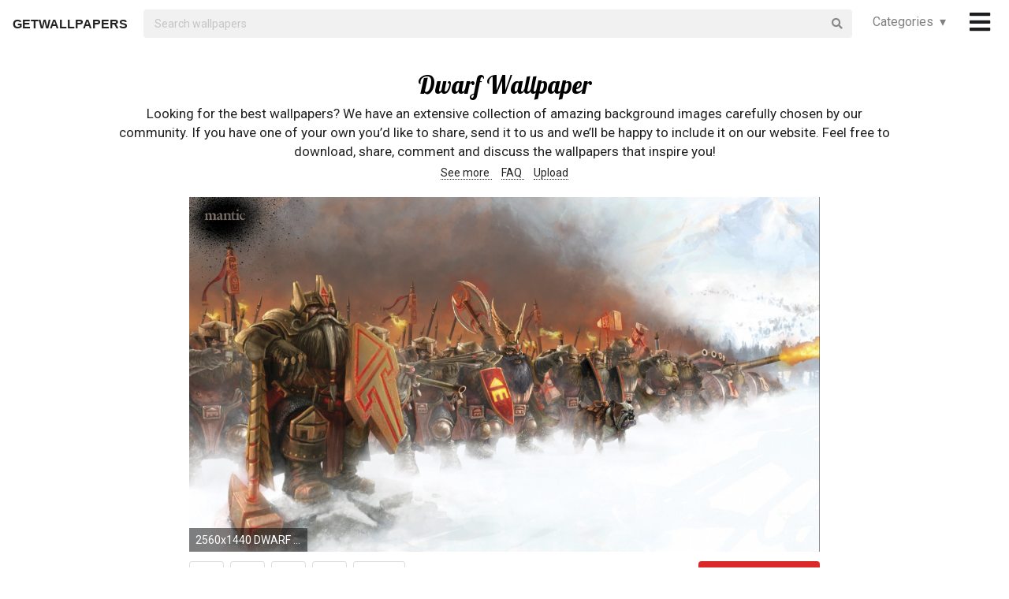

--- FILE ---
content_type: text/html; charset=UTF-8
request_url: https://getwallpapers.com/collection/dwarf-wallpaper
body_size: 38467
content:
<!DOCTYPE html>
<html lang="en">
<head>
    <meta charset="utf-8">
    <link rel="canonical" hreflang="en" href="https://getwallpapers.com/collection/dwarf-wallpaper">
    <meta name="viewport" content="width=device-width, initial-scale=1.0">
    
    
    <title>Dwarf Wallpaper (68+ images)</title>
    <meta name="description" content="Find the best Dwarf Wallpaper on GetWallpapers. We have 68+ background pictures for you!">
            <meta name="google-site-verification" content="aH-ymJxOUkKf3Nh2N5mu_E1P7H3rbsqHobvNFK9j6K8"/>
    <link rel="shortcut icon" type="image/ico" href="/favicon.ico"/>
    <meta name="csrf-token" content="kHlFNkbkt0cpKNZvbMIUxCNBtwPd4sQu4QfxJrHO">
    <link href="https://fonts.googleapis.com/css?family=Lobster|Roboto" rel="stylesheet">
    <link async rel="stylesheet" type="text/css" href="/css/app.css?id=865f8b1840c02d9eb4a5"/>
    <script>
      window.showAddThis = true;
      window.showRecaptcha = false;
      window.cookieconsent = true;
      window.appCallbacks = [];
    </script>
</head>
<body>
    <!-- Sidebar Menu -->
    <div class="ui vertical inverted right sidebar menu" style="background-color: black;">
        <a class="item header" style="font-size: 16px;" href="/">Home</a>
                <div class="item tablet only mobile only">
            <div class="header" style="font-size: 16px;">Categories</div>
            <div class="menu">
                <div class="flexbox" style="padding-top: 5px;padding-bottom: 5px">
            <div class="column">
            <div class="ui category_sidebar link list">
                                                        <a href="https://getwallpapers.com/cat/abstract"
                       class="category_sidebar item">Abstract</a>
                                                        <a href="https://getwallpapers.com/cat/animals"
                       class="category_sidebar item">Animals</a>
                                                        <a href="https://getwallpapers.com/cat/anime"
                       class="category_sidebar item">Anime</a>
                                                        <a href="https://getwallpapers.com/cat/art"
                       class="category_sidebar item">Art</a>
                                                        <a href="https://getwallpapers.com/cat/cars"
                       class="category_sidebar item">Cars</a>
                                                        <a href="https://getwallpapers.com/cat/cartoon"
                       class="category_sidebar item">Cartoon</a>
                                                        <a href="https://getwallpapers.com/cat/celebreties"
                       class="category_sidebar item">Celebreties</a>
                                                        <a href="https://getwallpapers.com/cat/city"
                       class="category_sidebar item">City</a>
                                                        <a href="https://getwallpapers.com/cat/colors"
                       class="category_sidebar item">Colors</a>
                                                        <a href="https://getwallpapers.com/cat/comics"
                       class="category_sidebar item">Comics</a>
                                                        <a href="https://getwallpapers.com/cat/fantasy"
                       class="category_sidebar item">Fantasy</a>
                                                        <a href="https://getwallpapers.com/cat/flowers"
                       class="category_sidebar item">Flowers</a>
                                                        <a href="https://getwallpapers.com/cat/food"
                       class="category_sidebar item">Food</a>
                                                        <a href="https://getwallpapers.com/cat/games"
                       class="category_sidebar item">Games</a>
                                                        <a href="https://getwallpapers.com/cat/girls"
                       class="category_sidebar item">Girls</a>
                
                
            </div>
        </div>
            <div class="column">
            <div class="ui category_sidebar link list">
                                                        <a href="https://getwallpapers.com/cat/holidays"
                       class="category_sidebar item">Holidays</a>
                                                        <a href="https://getwallpapers.com/cat/horror"
                       class="category_sidebar item">Horror</a>
                                                        <a href="https://getwallpapers.com/cat/love"
                       class="category_sidebar item">Love</a>
                                                        <a href="https://getwallpapers.com/cat/men"
                       class="category_sidebar item">Men</a>
                                                        <a href="https://getwallpapers.com/cat/military"
                       class="category_sidebar item">Military</a>
                                                        <a href="https://getwallpapers.com/cat/movies"
                       class="category_sidebar item">Movies</a>
                                                        <a href="https://getwallpapers.com/cat/music"
                       class="category_sidebar item">Music</a>
                                                        <a href="https://getwallpapers.com/cat/nature"
                       class="category_sidebar item">Nature</a>
                                                        <a href="https://getwallpapers.com/cat/other"
                       class="category_sidebar item">Other</a>
                                                        <a href="https://getwallpapers.com/cat/sci-fi"
                       class="category_sidebar item">Sci-Fi</a>
                                                        <a href="https://getwallpapers.com/cat/space"
                       class="category_sidebar item">Space</a>
                                                        <a href="https://getwallpapers.com/cat/sport"
                       class="category_sidebar item">Sport</a>
                                                        <a href="https://getwallpapers.com/cat/textures"
                       class="category_sidebar item">Textures</a>
                                                        <a href="https://getwallpapers.com/cat/travel"
                       class="category_sidebar item">Travel</a>
                                                        <a href="https://getwallpapers.com/cat/tv-series"
                       class="category_sidebar item">TV Series</a>
                
                
            </div>
        </div>
    </div>




            </div>
        </div>
        <!-- Authentication Links -->
                    <div class="item accordion">
                <div class="header title" style="font-size: 16px;">Profile&nbsp;&nbsp;▾</div>
                <div class="menu content">
                    <div class="flexbox" style="padding-top: 5px;padding-bottom: 5px">
                        <div class="column">
                            <div class="ui category_sidebar link list">
                                <div class="item">
                                    <div style="font-size: 16px; padding-bottom: 10px">Not yet authorized?</div>
                                    <a class="ui button" href="https://getwallpapers.com/user/login">Sign In</a>
                                    <a class="ui button" href="https://getwallpapers.com/user/register">Sign Up</a>
                                </div>
                            </div>
                        </div>
                    </div>
                </div>
            </div>
                <div class="item accordion">
            <div class="header title" style="font-size: 16px;">Popular collections&nbsp;&nbsp;▾</div>
            <div class="menu content">
                <div class="flexbox" style="padding-top: 5px;padding-bottom: 5px">
    <div class="column">
        <div class="ui category_sidebar link list">
                            <a title="Toy Story Wallpaper for Desktop"
                   href="https://getwallpapers.com/collection/toy-story-wallpaper-for-desktop"
                   class="category_sidebar v2 item">Toy Story Wallpaper for Desktop</a>
                            <a title="Fighter Jets HD"
                   href="https://getwallpapers.com/collection/fighter-jets-hd-wallpapers"
                   class="category_sidebar v2 item">Fighter Jets HD</a>
                            <a title="Minion Desktop"
                   href="https://getwallpapers.com/collection/minion-desktop-wallpaper"
                   class="category_sidebar v2 item">Minion Desktop</a>
                            <a title="Cool Kid"
                   href="https://getwallpapers.com/collection/cool-kid-wallpapers"
                   class="category_sidebar v2 item">Cool Kid</a>
                            <a title="Cloud 9 Csgo HD"
                   href="https://getwallpapers.com/collection/cloud-9-csgo-hd-wallpapers"
                   class="category_sidebar v2 item">Cloud 9 Csgo HD</a>
                            <a title="3840 X 2160 4K"
                   href="https://getwallpapers.com/collection/3840-x-2160-4k-wallpaper"
                   class="category_sidebar v2 item">3840 X 2160 4K</a>
                            <a title="Metallica Wallpaper iPhone"
                   href="https://getwallpapers.com/collection/metallica-wallpaper-iphone"
                   class="category_sidebar v2 item">Metallica Wallpaper iPhone</a>
                            <a title="Aqua Blue"
                   href="https://getwallpapers.com/collection/aqua-blue-wallpaper"
                   class="category_sidebar v2 item">Aqua Blue</a>
                            <a title="GTA 5 Wallpaper 2560x1440"
                   href="https://getwallpapers.com/collection/gta-5-wallpaper-2560x1440"
                   class="category_sidebar v2 item">GTA 5 Wallpaper 2560x1440</a>
                            <a title="Live Snow Falling"
                   href="https://getwallpapers.com/collection/live-snow-falling-wallpaper"
                   class="category_sidebar v2 item">Live Snow Falling</a>
                    </div>
    </div>
</div>



            </div>
        </div>
        <a class="item header" style="font-size: 16px;"
           href="mailto:getwallpapers7@gmail.com">Contact</a>
        <a class="item header" style="font-size: 16px;" href="https://getwallpapers.com/page-terms">Terms &
            Privacy</a>
        <a class="item header" style="font-size: 16px;"
           href="https://getwallpapers.com/page-about">About Us</a>
        <a class="item header" style="font-size: 16px;"
           href="https://getwallpapers.com/page-faq">FAQ</a>

        
        
        
        
        
        
        
        
        <div class="item" style="padding-top: 16px;padding-bottom: 40px;">
            <a href="https://getwallpapers.com"
               style="color: rgba(255,255,255,.5); font-size: 14px">© Getwallpapers.com 2024</a>
            <!--LiveInternet counter-->
            
        </div>
    </div>

    <div class="fixed main_menu">
        <div class="ui equal width middle aligned centered grid pad_horisont20">
            <div class="middle aligned equal width row">
                <div class="item" style="padding-left: 10px; padding-top: 2px;">
                    
                    <a href="https://getwallpapers.com" class="color_black logo">GETWALLPAPERS</a>
                </div>
                <div class="fluid search column">
                    <div class="ui fluid icon input">
                        <form id="search_form" method="GET" action="https://getwallpapers.com/search"></form>
                        <input id="search_input" form="search_form" name="term" type="text"
                               placeholder="Search wallpapers" style="background-color: #F1F1F1; border: 0px;">
                        <i class="search icon"></i>
                    </div>
                </div>
                <div class="item custom computer only">
                    <a id="collection_popup"
   class="default_link"
   style="">
    Categories&nbsp;&nbsp;▾
</a>
<div class="ui flowing popup categories_menu_web">
    <div class="ui two column relaxed grid">
                    <div class="column">
                <div class="ui link list">
                                                                    <a href="https://getwallpapers.com/cat/abstract"
                           class="item" style="color: black">Abstract</a>
                                                                    <a href="https://getwallpapers.com/cat/animals"
                           class="item" style="color: black">Animals</a>
                                                                    <a href="https://getwallpapers.com/cat/anime"
                           class="item" style="color: black">Anime</a>
                                                                    <a href="https://getwallpapers.com/cat/art"
                           class="item" style="color: black">Art</a>
                                                                    <a href="https://getwallpapers.com/cat/cars"
                           class="item" style="color: black">Cars</a>
                                                                    <a href="https://getwallpapers.com/cat/cartoon"
                           class="item" style="color: black">Cartoon</a>
                                                                    <a href="https://getwallpapers.com/cat/celebreties"
                           class="item" style="color: black">Celebreties</a>
                                                                    <a href="https://getwallpapers.com/cat/city"
                           class="item" style="color: black">City</a>
                                                                    <a href="https://getwallpapers.com/cat/colors"
                           class="item" style="color: black">Colors</a>
                                                                    <a href="https://getwallpapers.com/cat/comics"
                           class="item" style="color: black">Comics</a>
                                                                    <a href="https://getwallpapers.com/cat/fantasy"
                           class="item" style="color: black">Fantasy</a>
                                                                    <a href="https://getwallpapers.com/cat/flowers"
                           class="item" style="color: black">Flowers</a>
                                                                    <a href="https://getwallpapers.com/cat/food"
                           class="item" style="color: black">Food</a>
                                                                    <a href="https://getwallpapers.com/cat/games"
                           class="item" style="color: black">Games</a>
                                                                    <a href="https://getwallpapers.com/cat/girls"
                           class="item" style="color: black">Girls</a>
                                    </div>
            </div>
                    <div class="column">
                <div class="ui link list">
                                                                    <a href="https://getwallpapers.com/cat/holidays"
                           class="item" style="color: black">Holidays</a>
                                                                    <a href="https://getwallpapers.com/cat/horror"
                           class="item" style="color: black">Horror</a>
                                                                    <a href="https://getwallpapers.com/cat/love"
                           class="item" style="color: black">Love</a>
                                                                    <a href="https://getwallpapers.com/cat/men"
                           class="item" style="color: black">Men</a>
                                                                    <a href="https://getwallpapers.com/cat/military"
                           class="item" style="color: black">Military</a>
                                                                    <a href="https://getwallpapers.com/cat/movies"
                           class="item" style="color: black">Movies</a>
                                                                    <a href="https://getwallpapers.com/cat/music"
                           class="item" style="color: black">Music</a>
                                                                    <a href="https://getwallpapers.com/cat/nature"
                           class="item" style="color: black">Nature</a>
                                                                    <a href="https://getwallpapers.com/cat/other"
                           class="item" style="color: black">Other</a>
                                                                    <a href="https://getwallpapers.com/cat/sci-fi"
                           class="item" style="color: black">Sci-Fi</a>
                                                                    <a href="https://getwallpapers.com/cat/space"
                           class="item" style="color: black">Space</a>
                                                                    <a href="https://getwallpapers.com/cat/sport"
                           class="item" style="color: black">Sport</a>
                                                                    <a href="https://getwallpapers.com/cat/textures"
                           class="item" style="color: black">Textures</a>
                                                                    <a href="https://getwallpapers.com/cat/travel"
                           class="item" style="color: black">Travel</a>
                                                                    <a href="https://getwallpapers.com/cat/tv-series"
                           class="item" style="color: black">TV Series</a>
                                    </div>
            </div>
            </div>
</div>
                </div>
                <div class="item" style="padding-right: 10px;">
                    <a style="font-size: 20px;" href="javascript:void(0)" class="toc color_black">
                        <span class="custom computer only">
                              <i class="icon large black bars"></i>
                        </span>
                        <span class="custom mobile only">
                            <i class="icons">
                              <i class="icon large black bars"></i>
                              <i class="icon large black bars red_dot"></i>
                            </i>
                        </span>
                    </a>
                </div>
            </div>
        </div>
    </div>

    <div class="pusher" style="padding-top: 88px">

            <meta name="twitter:card" content="summary_large_image">
    <meta name="twitter:title" content="Dwarf Wallpaper (68+ images)">
    <meta name="twitter:description" content="Looking for the best wallpapers? We have an extensive collection of amazing background images carefully chosen by our community. If you have one of your own you’d like to share, send it to us and we’ll be happy to include it on our website. Feel free to download, share, comment and discuss the wallpapers that inspire you!">

    <style>
        ._h2 {
            font-size: 24px;
        }
    </style>
    <div class="ui grid container">
        <div class="row">
            <div class="center aligned column">
                <h1 itemprop="name" class="ui centered aligned">Dwarf Wallpaper</h1>
                
                
                
                <p class="h3_like_size" style="padding-top: 5px; margin-bottom: 5px;">
                    Looking for the best wallpapers? We have an extensive collection of amazing background images carefully chosen by our community. If you have one of your own you’d like to share, send it to us and we’ll be happy to include it on our website. Feel free to download, share, comment and discuss the wallpapers that inspire you!
                </p>
                <div style="padding-bottom: 20px;">
                    
                    
                    
                    <a href="#related" class="color_black" style="border-bottom: 1px dotted;">
                        See more
                    </a>&nbsp;&nbsp;&nbsp;
                    <a href="#guide" class="color_black" style="border-bottom: 1px dotted;">
                        FAQ
                    </a>&nbsp;&nbsp;&nbsp;
                    <a href="#upload" class="color_black" style="border-bottom: 1px dotted;">
                        Upload
                    </a>
                </div>
                
                
                
                
                
                
                
                
                
                
                
                
            </div>
        </div>
    </div>

    <style>
  .single_image img:hover {
    cursor: pointer;
  }
</style>
<div class="flexbox column single_image pad_horisont15">
                        <meta name="twitter:image" content="https://getwallpapers.com/wallpaper/full/0/6/d/510800.jpg">
                <div id="510800"
             data-fullimg="/wallpaper/full/0/6/d/510800.jpg"
             data-or="2560x1440"
             data-fsb="http://www.facebook.com/sharer.php?u=https://getwallpapers.com/collection/dwarf-wallpaper%23510800"
             data-tw="https://twitter.com/share?url=https://getwallpapers.com/collection/dwarf-wallpaper%23510800&amp;text=Dwarf Wallpaper&amp;hashtags=dwarf,wallpapers"
             data-pin="javascript:void((function()%7Bvar%20e=document.createElement('script');e.setAttribute('type','text/javascript');e.setAttribute('charset','UTF-8');e.setAttribute('src','https://assets.pinterest.com/js/pinmarklet.js?r='+Math.random()*99999999);document.body.appendChild(e)%7D)());"
             data-download="https://getwallpapers.com/wallpaper/download/510800"
             class="flexbox_item">
            <div class="wrapper">
                <img class="isWiden thumb preload ads_popup tothemoon"

                     data-id="eyJpdiI6ImhvSXI3RHZrSDhCMW1HMkNsVzRFbEE9PSIsInZhbHVlIjoiRlpEM3BsckZrV3VqU2hTeEhsTzdUUT09IiwibWFjIjoiMmNiMzQzYmVhNGI1ZDZhNDA1N2U5ZjlhYjA4OGNkZjk5OGRiNDA3NjE0OTc0OWQ4OGQwMjlkNDQzZTE4NjRiOCJ9"
                     alt="2560x1440 DWARF fantasy warrior art artwork f wallpaper"
                     decoding="async"
                     src="/wallpaper/full/0/6/d/510800.jpg"
                     srcSet="/preview-825-550.png"
                     data-download="https://getwallpapers.com/wallpaper/download/510800"
                     data-srcset="/wallpaper/full/0/6/d/510800.jpg">
                <div class="image_cap">
                    <span class="color_white">2560x1440 DWARF fantasy warrior art artwork f wallpaper</span>
                </div>
            </div>
        </div>
        <div class="flexbox_item bottom_panel">
            <div class="flexbox">
                <div style="width: 100%">
                    <a rel="nofollow" href="http://www.facebook.com/sharer.php?u=https://getwallpapers.com/collection/dwarf-wallpaper%23510800"
                       target="_blank"
                       class="ui icon basic button" style="margin-right: 5px">
                        <i class="facebook icon"></i>
                    </a>
                    <a rel="nofollow"
                       href="javascript:void((function()%7Bvar%20e=document.createElement('script');e.setAttribute('type','text/javascript');e.setAttribute('charset','UTF-8');e.setAttribute('src','https://assets.pinterest.com/js/pinmarklet.js?r='+Math.random()*99999999);document.body.appendChild(e)%7D)());"
                       target="_blank"
                       class="ui icon basic button" style="margin-right: 5px">
                        <i class="pinterest square icon"></i>
                    </a>
                    <a rel="nofollow"
                       href="https://twitter.com/share?url=https://getwallpapers.com/collection/dwarf-wallpaper%23510800&amp;text=Dwarf Wallpaper&amp;hashtags=dwarf,wallpapers"
                       target="_blank"
                       class="ui icon basic button" style="margin-right: 5px">
                        <i class="twitter icon"></i>
                    </a>
                    <button class="ui icon basic button complaint" style="margin-right: 5px"
                            data-id="510800"
                            data-resource-modal="https://getwallpapers.com/complaint/modal/510800">
                        <i class="flag icon"></i>
                    </button>
                                            <a
                                href="https://getwallpapers.com/user/profile"
                                class="ui icon basic button" style="margin-right: 5px">
                            <i class="heart outline icon"></i>&MediumSpace;<span class="text">47</span>
                        </a>
                    
                </div>

                <div class="" style="flex-shrink: 0; text-align: end; align-self: flex-end">
                    <a href="/wallpaper/full/0/6/d/510800.jpg" id="image-510800"
                       data-id="eyJpdiI6ImVDSnpDcWdEeFIyaVVZYnVCN3hudnc9PSIsInZhbHVlIjoib0FQS2EwbGtpU1RCQloyWTl6c1wvMmc9PSIsIm1hYyI6IjM2YThmMGE2NTI1YmZiYjA4YTI5NDEyMDc4NWY1Y2Q5MmYyMzg3ZDc2NjBmNjg1OTIxNjU1MGI1MDFhYWVhODYifQ=="
                       data-download="https://getwallpapers.com/wallpaper/download/510800"
                       class="ui small red button tothemoon download_button ads_popup">
                            <span class="ui inverted">
                                <i class="icon arrow down"></i>
                                <span class="download_text">Download</span>
                            </span>
                    </a>
                </div>
            </div>










        </div>

                    <div id="511166"
             data-fullimg="/wallpaper/full/d/a/0/511166.jpg"
             data-or="1920x1080"
             data-fsb="http://www.facebook.com/sharer.php?u=https://getwallpapers.com/collection/dwarf-wallpaper%23511166"
             data-tw="https://twitter.com/share?url=https://getwallpapers.com/collection/dwarf-wallpaper%23511166&amp;text=Dwarf Wallpaper&amp;hashtags=dwarf,wallpapers"
             data-pin="javascript:void((function()%7Bvar%20e=document.createElement('script');e.setAttribute('type','text/javascript');e.setAttribute('charset','UTF-8');e.setAttribute('src','https://assets.pinterest.com/js/pinmarklet.js?r='+Math.random()*99999999);document.body.appendChild(e)%7D)());"
             data-download="https://getwallpapers.com/wallpaper/download/511166"
             class="flexbox_item">
            <div class="wrapper">
                <img class="isWiden thumb preload ads_popup tothemoon"

                     data-id="eyJpdiI6ImFxcmdNMlA0WGIxVmlXOUl0UDllZ1E9PSIsInZhbHVlIjoiNVFHSkJ0Um9DRXExemExdjl2T1Z4dz09IiwibWFjIjoiMTNkYWQ5ZGQ3ZmQ0NWJmNjZiMTIxNjM5MGUwZGQ2NDFkMWYyZDA4YmFhYzczZWE3ZTE3ZGNiMjY0Nzk2ZTQyOCJ9"
                     alt="1920x1080 warrior Wallpaper Backgrounds"
                     decoding="async"
                     src="/wallpaper/full/d/a/0/511166.jpg"
                     srcSet="/preview-825-550.png"
                     data-download="https://getwallpapers.com/wallpaper/download/511166"
                     data-srcset="/wallpaper/full/d/a/0/511166.jpg">
                <div class="image_cap">
                    <span class="color_white">1920x1080 warrior Wallpaper Backgrounds</span>
                </div>
            </div>
        </div>
        <div class="flexbox_item bottom_panel">
            <div class="flexbox">
                <div style="width: 100%">
                    <a rel="nofollow" href="http://www.facebook.com/sharer.php?u=https://getwallpapers.com/collection/dwarf-wallpaper%23511166"
                       target="_blank"
                       class="ui icon basic button" style="margin-right: 5px">
                        <i class="facebook icon"></i>
                    </a>
                    <a rel="nofollow"
                       href="javascript:void((function()%7Bvar%20e=document.createElement('script');e.setAttribute('type','text/javascript');e.setAttribute('charset','UTF-8');e.setAttribute('src','https://assets.pinterest.com/js/pinmarklet.js?r='+Math.random()*99999999);document.body.appendChild(e)%7D)());"
                       target="_blank"
                       class="ui icon basic button" style="margin-right: 5px">
                        <i class="pinterest square icon"></i>
                    </a>
                    <a rel="nofollow"
                       href="https://twitter.com/share?url=https://getwallpapers.com/collection/dwarf-wallpaper%23511166&amp;text=Dwarf Wallpaper&amp;hashtags=dwarf,wallpapers"
                       target="_blank"
                       class="ui icon basic button" style="margin-right: 5px">
                        <i class="twitter icon"></i>
                    </a>
                    <button class="ui icon basic button complaint" style="margin-right: 5px"
                            data-id="511166"
                            data-resource-modal="https://getwallpapers.com/complaint/modal/511166">
                        <i class="flag icon"></i>
                    </button>
                                            <a
                                href="https://getwallpapers.com/user/profile"
                                class="ui icon basic button" style="margin-right: 5px">
                            <i class="heart outline icon"></i>&MediumSpace;<span class="text">10</span>
                        </a>
                    
                </div>

                <div class="" style="flex-shrink: 0; text-align: end; align-self: flex-end">
                    <a href="/wallpaper/full/d/a/0/511166.jpg" id="image-511166"
                       data-id="eyJpdiI6ImJ4eXd1MGJkOW1uRWhlOEd5Tnc4SlE9PSIsInZhbHVlIjoiemd5dTFuNHJTeTgxQmRha0NMSEJTQT09IiwibWFjIjoiMGEwY2QyNGU2NjFlNjkwZTQ5MDZkOGMxMzliZWI4MGU4ZjhiNWE0MGNiMzExN2IzMGEzZDAwOGM0ZWIzZjRmMiJ9"
                       data-download="https://getwallpapers.com/wallpaper/download/511166"
                       class="ui small red button tothemoon download_button ads_popup">
                            <span class="ui inverted">
                                <i class="icon arrow down"></i>
                                <span class="download_text">Download</span>
                            </span>
                    </a>
                </div>
            </div>










        </div>

                    <div id="512684"
             data-fullimg="/wallpaper/full/7/a/9/512684.jpg"
             data-or="1920x1200"
             data-fsb="http://www.facebook.com/sharer.php?u=https://getwallpapers.com/collection/dwarf-wallpaper%23512684"
             data-tw="https://twitter.com/share?url=https://getwallpapers.com/collection/dwarf-wallpaper%23512684&amp;text=Dwarf Wallpaper&amp;hashtags=dwarf,wallpapers"
             data-pin="javascript:void((function()%7Bvar%20e=document.createElement('script');e.setAttribute('type','text/javascript');e.setAttribute('charset','UTF-8');e.setAttribute('src','https://assets.pinterest.com/js/pinmarklet.js?r='+Math.random()*99999999);document.body.appendChild(e)%7D)());"
             data-download="https://getwallpapers.com/wallpaper/download/512684"
             class="flexbox_item">
            <div class="wrapper">
                <img class="isWiden thumb preload ads_popup tothemoon"

                     data-id="eyJpdiI6Ik4wTldITUlmUWx6aXhFaHh6cHVjV2c9PSIsInZhbHVlIjoiY2RPQjRJUmFvUEJJUkFoYVdJVWl5dz09IiwibWFjIjoiNzFmMTVjMjBjNGU2ZjA0MTI5NTBiNjcyNjMxOTRjMzkyYmZmZjY2OTAzNjhmMzg5YWQ1YTBhYzYyODg2MGM0MCJ9"
                     alt="1920x1200 Warhammer Online 216042"
                     decoding="async"
                     src="/wallpaper/full/7/a/9/512684.jpg"
                     srcSet="/preview-825-550.png"
                     data-download="https://getwallpapers.com/wallpaper/download/512684"
                     data-srcset="/wallpaper/full/7/a/9/512684.jpg">
                <div class="image_cap">
                    <span class="color_white">1920x1200 Warhammer Online 216042</span>
                </div>
            </div>
        </div>
        <div class="flexbox_item bottom_panel">
            <div class="flexbox">
                <div style="width: 100%">
                    <a rel="nofollow" href="http://www.facebook.com/sharer.php?u=https://getwallpapers.com/collection/dwarf-wallpaper%23512684"
                       target="_blank"
                       class="ui icon basic button" style="margin-right: 5px">
                        <i class="facebook icon"></i>
                    </a>
                    <a rel="nofollow"
                       href="javascript:void((function()%7Bvar%20e=document.createElement('script');e.setAttribute('type','text/javascript');e.setAttribute('charset','UTF-8');e.setAttribute('src','https://assets.pinterest.com/js/pinmarklet.js?r='+Math.random()*99999999);document.body.appendChild(e)%7D)());"
                       target="_blank"
                       class="ui icon basic button" style="margin-right: 5px">
                        <i class="pinterest square icon"></i>
                    </a>
                    <a rel="nofollow"
                       href="https://twitter.com/share?url=https://getwallpapers.com/collection/dwarf-wallpaper%23512684&amp;text=Dwarf Wallpaper&amp;hashtags=dwarf,wallpapers"
                       target="_blank"
                       class="ui icon basic button" style="margin-right: 5px">
                        <i class="twitter icon"></i>
                    </a>
                    <button class="ui icon basic button complaint" style="margin-right: 5px"
                            data-id="512684"
                            data-resource-modal="https://getwallpapers.com/complaint/modal/512684">
                        <i class="flag icon"></i>
                    </button>
                                            <a
                                href="https://getwallpapers.com/user/profile"
                                class="ui icon basic button" style="margin-right: 5px">
                            <i class="heart outline icon"></i>&MediumSpace;<span class="text">25</span>
                        </a>
                    
                </div>

                <div class="" style="flex-shrink: 0; text-align: end; align-self: flex-end">
                    <a href="/wallpaper/full/7/a/9/512684.jpg" id="image-512684"
                       data-id="eyJpdiI6IjdmUTFXT1hrTWVoY2U5UnRcL2RiRk5RPT0iLCJ2YWx1ZSI6ImxxN21FU3lNRTFsMGNwRFwvU1QzT1lBPT0iLCJtYWMiOiIwODY5NzY5NzY3ZWRjOWZhODY4YjU0ZDk5ZTQxODQ5NTQxODI4MGM2NTFjODdhMjQzMWQ4YzU5MjA4NzlmN2JmIn0="
                       data-download="https://getwallpapers.com/wallpaper/download/512684"
                       class="ui small red button tothemoon download_button ads_popup">
                            <span class="ui inverted">
                                <i class="icon arrow down"></i>
                                <span class="download_text">Download</span>
                            </span>
                    </a>
                </div>
            </div>










        </div>

                    <div id="511262"
             data-fullimg="/wallpaper/full/b/b/a/511262.jpg"
             data-or="1920x1200"
             data-fsb="http://www.facebook.com/sharer.php?u=https://getwallpapers.com/collection/dwarf-wallpaper%23511262"
             data-tw="https://twitter.com/share?url=https://getwallpapers.com/collection/dwarf-wallpaper%23511262&amp;text=Dwarf Wallpaper&amp;hashtags=dwarf,wallpapers"
             data-pin="javascript:void((function()%7Bvar%20e=document.createElement('script');e.setAttribute('type','text/javascript');e.setAttribute('charset','UTF-8');e.setAttribute('src','https://assets.pinterest.com/js/pinmarklet.js?r='+Math.random()*99999999);document.body.appendChild(e)%7D)());"
             data-download="https://getwallpapers.com/wallpaper/download/511262"
             class="flexbox_item">
            <div class="wrapper">
                <img class="isWiden thumb preload ads_popup tothemoon"

                     data-id="eyJpdiI6ImdhRGFLazZ2Qk80akNZd0tDNTVtTVE9PSIsInZhbHVlIjoidE5Remt3YVFUa1h4T2VNY1M0TlwvR0E9PSIsIm1hYyI6ImFjYjNlMTRiYzU2Y2Q0YzFmZDRiYWEwMzgzZDJhZWVjNGFhOTliMDQ2Y2M3MWEyNzJhZmI2N2M4M2E2MDQ3MTcifQ=="
                     alt="1920x1200  Dragon Age: Origins Dwarf"
                     decoding="async"
                     src="/wallpaper/full/b/b/a/511262.jpg"
                     srcSet="/preview-825-550.png"
                     data-download="https://getwallpapers.com/wallpaper/download/511262"
                     data-srcset="/wallpaper/full/b/b/a/511262.jpg">
                <div class="image_cap">
                    <span class="color_white">1920x1200  Dragon Age: Origins Dwarf</span>
                </div>
            </div>
        </div>
        <div class="flexbox_item bottom_panel">
            <div class="flexbox">
                <div style="width: 100%">
                    <a rel="nofollow" href="http://www.facebook.com/sharer.php?u=https://getwallpapers.com/collection/dwarf-wallpaper%23511262"
                       target="_blank"
                       class="ui icon basic button" style="margin-right: 5px">
                        <i class="facebook icon"></i>
                    </a>
                    <a rel="nofollow"
                       href="javascript:void((function()%7Bvar%20e=document.createElement('script');e.setAttribute('type','text/javascript');e.setAttribute('charset','UTF-8');e.setAttribute('src','https://assets.pinterest.com/js/pinmarklet.js?r='+Math.random()*99999999);document.body.appendChild(e)%7D)());"
                       target="_blank"
                       class="ui icon basic button" style="margin-right: 5px">
                        <i class="pinterest square icon"></i>
                    </a>
                    <a rel="nofollow"
                       href="https://twitter.com/share?url=https://getwallpapers.com/collection/dwarf-wallpaper%23511262&amp;text=Dwarf Wallpaper&amp;hashtags=dwarf,wallpapers"
                       target="_blank"
                       class="ui icon basic button" style="margin-right: 5px">
                        <i class="twitter icon"></i>
                    </a>
                    <button class="ui icon basic button complaint" style="margin-right: 5px"
                            data-id="511262"
                            data-resource-modal="https://getwallpapers.com/complaint/modal/511262">
                        <i class="flag icon"></i>
                    </button>
                                            <a
                                href="https://getwallpapers.com/user/profile"
                                class="ui icon basic button" style="margin-right: 5px">
                            <i class="heart outline icon"></i>&MediumSpace;<span class="text">24</span>
                        </a>
                    
                </div>

                <div class="" style="flex-shrink: 0; text-align: end; align-self: flex-end">
                    <a href="/wallpaper/full/b/b/a/511262.jpg" id="image-511262"
                       data-id="eyJpdiI6ImFZcmdlMWJyTzFqaU5XWnBBd01NUmc9PSIsInZhbHVlIjoiOCtvOGFzTndZd3k0dmV1bWdxVitwQT09IiwibWFjIjoiMTUzZWUwY2YyYWU3OTk4NWM3ZGY1YTNhNWU0MTM5ZTJhYmE3ZmU2NTExZGJjMjQ1MjllNGI3NjY2YTU3MWEwMyJ9"
                       data-download="https://getwallpapers.com/wallpaper/download/511262"
                       class="ui small red button tothemoon download_button ads_popup">
                            <span class="ui inverted">
                                <i class="icon arrow down"></i>
                                <span class="download_text">Download</span>
                            </span>
                    </a>
                </div>
            </div>










        </div>

                    <div id="512165"
             data-fullimg="/wallpaper/full/4/0/2/512165.jpg"
             data-or="1920x1080"
             data-fsb="http://www.facebook.com/sharer.php?u=https://getwallpapers.com/collection/dwarf-wallpaper%23512165"
             data-tw="https://twitter.com/share?url=https://getwallpapers.com/collection/dwarf-wallpaper%23512165&amp;text=Dwarf Wallpaper&amp;hashtags=dwarf,wallpapers"
             data-pin="javascript:void((function()%7Bvar%20e=document.createElement('script');e.setAttribute('type','text/javascript');e.setAttribute('charset','UTF-8');e.setAttribute('src','https://assets.pinterest.com/js/pinmarklet.js?r='+Math.random()*99999999);document.body.appendChild(e)%7D)());"
             data-download="https://getwallpapers.com/wallpaper/download/512165"
             class="flexbox_item">
            <div class="wrapper">
                <img class="isWiden thumb preload ads_popup tothemoon"

                     data-id="eyJpdiI6InVhZXNBbk1TeGZheHFvMlFpR2tDRnc9PSIsInZhbHVlIjoieHY5ZENpMkJjek55UmdQZTRIVU5XUT09IiwibWFjIjoiOThjZGFjMjdhYTYxMjAwNzVmZGI4NjNkMWVmYmUzNWRmOTM2ZWY2MzUwNTVmNzdmYWJiMjZhYjMzYjdhYTcxZiJ9"
                     alt="1920x1080 HD Wallpaper | Background ID:755432"
                     decoding="async"
                     src="/wallpaper/full/4/0/2/512165.jpg"
                     srcSet="/preview-825-550.png"
                     data-download="https://getwallpapers.com/wallpaper/download/512165"
                     data-srcset="/wallpaper/full/4/0/2/512165.jpg">
                <div class="image_cap">
                    <span class="color_white">1920x1080 HD Wallpaper | Background ID:755432</span>
                </div>
            </div>
        </div>
        <div class="flexbox_item bottom_panel">
            <div class="flexbox">
                <div style="width: 100%">
                    <a rel="nofollow" href="http://www.facebook.com/sharer.php?u=https://getwallpapers.com/collection/dwarf-wallpaper%23512165"
                       target="_blank"
                       class="ui icon basic button" style="margin-right: 5px">
                        <i class="facebook icon"></i>
                    </a>
                    <a rel="nofollow"
                       href="javascript:void((function()%7Bvar%20e=document.createElement('script');e.setAttribute('type','text/javascript');e.setAttribute('charset','UTF-8');e.setAttribute('src','https://assets.pinterest.com/js/pinmarklet.js?r='+Math.random()*99999999);document.body.appendChild(e)%7D)());"
                       target="_blank"
                       class="ui icon basic button" style="margin-right: 5px">
                        <i class="pinterest square icon"></i>
                    </a>
                    <a rel="nofollow"
                       href="https://twitter.com/share?url=https://getwallpapers.com/collection/dwarf-wallpaper%23512165&amp;text=Dwarf Wallpaper&amp;hashtags=dwarf,wallpapers"
                       target="_blank"
                       class="ui icon basic button" style="margin-right: 5px">
                        <i class="twitter icon"></i>
                    </a>
                    <button class="ui icon basic button complaint" style="margin-right: 5px"
                            data-id="512165"
                            data-resource-modal="https://getwallpapers.com/complaint/modal/512165">
                        <i class="flag icon"></i>
                    </button>
                                            <a
                                href="https://getwallpapers.com/user/profile"
                                class="ui icon basic button" style="margin-right: 5px">
                            <i class="heart outline icon"></i>&MediumSpace;<span class="text">61</span>
                        </a>
                    
                </div>

                <div class="" style="flex-shrink: 0; text-align: end; align-self: flex-end">
                    <a href="/wallpaper/full/4/0/2/512165.jpg" id="image-512165"
                       data-id="eyJpdiI6InBZWHdVeCtjcXBKR21sQ3ROZTJWMEE9PSIsInZhbHVlIjoiaGt4NjQrdmNHK2hoQ2lRSXRvMnZnZz09IiwibWFjIjoiOWE3MzQxZGMzNmYyYjQwOWYzNWJlOWNjMGY5YWVmNDIzZWM1NmY3MDc3YzExM2QxZGRhNTZlMzJmZTVjZDZiNyJ9"
                       data-download="https://getwallpapers.com/wallpaper/download/512165"
                       class="ui small red button tothemoon download_button ads_popup">
                            <span class="ui inverted">
                                <i class="icon arrow down"></i>
                                <span class="download_text">Download</span>
                            </span>
                    </a>
                </div>
            </div>










        </div>

                    <div id="512364"
             data-fullimg="/wallpaper/full/f/9/d/512364.jpg"
             data-or="1920x1200"
             data-fsb="http://www.facebook.com/sharer.php?u=https://getwallpapers.com/collection/dwarf-wallpaper%23512364"
             data-tw="https://twitter.com/share?url=https://getwallpapers.com/collection/dwarf-wallpaper%23512364&amp;text=Dwarf Wallpaper&amp;hashtags=dwarf,wallpapers"
             data-pin="javascript:void((function()%7Bvar%20e=document.createElement('script');e.setAttribute('type','text/javascript');e.setAttribute('charset','UTF-8');e.setAttribute('src','https://assets.pinterest.com/js/pinmarklet.js?r='+Math.random()*99999999);document.body.appendChild(e)%7D)());"
             data-download="https://getwallpapers.com/wallpaper/download/512364"
             class="flexbox_item">
            <div class="wrapper">
                <img class="isWiden thumb preload ads_popup tothemoon"

                     data-id="eyJpdiI6ImsxNHZ3OGRqOWRKak9CMmw0TU9YV2c9PSIsInZhbHVlIjoibjFrMXNzbSsybm15M291VWhyZzNkUT09IiwibWFjIjoiYmRiNmNhNWEyNTQxNDljNDQ5NDg0YWVjZWQwNjc5M2FjMDAxMTYwM2NjMmFhMGMzMDQ1ZWU5YzMyZGYxMGY4MiJ9"
                     alt="1920x1200 Downloads | Red Dwarf - The Official Website"
                     decoding="async"
                     src="/wallpaper/full/f/9/d/512364.jpg"
                     srcSet="/preview-825-550.png"
                     data-download="https://getwallpapers.com/wallpaper/download/512364"
                     data-srcset="/wallpaper/full/f/9/d/512364.jpg">
                <div class="image_cap">
                    <span class="color_white">1920x1200 Downloads | Red Dwarf - The Official Website</span>
                </div>
            </div>
        </div>
        <div class="flexbox_item bottom_panel">
            <div class="flexbox">
                <div style="width: 100%">
                    <a rel="nofollow" href="http://www.facebook.com/sharer.php?u=https://getwallpapers.com/collection/dwarf-wallpaper%23512364"
                       target="_blank"
                       class="ui icon basic button" style="margin-right: 5px">
                        <i class="facebook icon"></i>
                    </a>
                    <a rel="nofollow"
                       href="javascript:void((function()%7Bvar%20e=document.createElement('script');e.setAttribute('type','text/javascript');e.setAttribute('charset','UTF-8');e.setAttribute('src','https://assets.pinterest.com/js/pinmarklet.js?r='+Math.random()*99999999);document.body.appendChild(e)%7D)());"
                       target="_blank"
                       class="ui icon basic button" style="margin-right: 5px">
                        <i class="pinterest square icon"></i>
                    </a>
                    <a rel="nofollow"
                       href="https://twitter.com/share?url=https://getwallpapers.com/collection/dwarf-wallpaper%23512364&amp;text=Dwarf Wallpaper&amp;hashtags=dwarf,wallpapers"
                       target="_blank"
                       class="ui icon basic button" style="margin-right: 5px">
                        <i class="twitter icon"></i>
                    </a>
                    <button class="ui icon basic button complaint" style="margin-right: 5px"
                            data-id="512364"
                            data-resource-modal="https://getwallpapers.com/complaint/modal/512364">
                        <i class="flag icon"></i>
                    </button>
                                            <a
                                href="https://getwallpapers.com/user/profile"
                                class="ui icon basic button" style="margin-right: 5px">
                            <i class="heart outline icon"></i>&MediumSpace;<span class="text">40</span>
                        </a>
                    
                </div>

                <div class="" style="flex-shrink: 0; text-align: end; align-self: flex-end">
                    <a href="/wallpaper/full/f/9/d/512364.jpg" id="image-512364"
                       data-id="eyJpdiI6IjdBem04cDZieUNmTFQ4UjBuck1lYWc9PSIsInZhbHVlIjoiODk2RHRvaTFEdWdyYWVGc2k4Q0Q5UT09IiwibWFjIjoiNGNhYmQxNzE1MGQzOWI1ZDZmNjE0NmZkMzAzZjhlMDlhODg0NWM2MzRjZThmYjRkYzk1M2Y2ZmYzNjYxODEwNiJ9"
                       data-download="https://getwallpapers.com/wallpaper/download/512364"
                       class="ui small red button tothemoon download_button ads_popup">
                            <span class="ui inverted">
                                <i class="icon arrow down"></i>
                                <span class="download_text">Download</span>
                            </span>
                    </a>
                </div>
            </div>










        </div>

                    <div id="511194"
             data-fullimg="/wallpaper/full/0/7/3/511194.jpg"
             data-or="2560x1600"
             data-fsb="http://www.facebook.com/sharer.php?u=https://getwallpapers.com/collection/dwarf-wallpaper%23511194"
             data-tw="https://twitter.com/share?url=https://getwallpapers.com/collection/dwarf-wallpaper%23511194&amp;text=Dwarf Wallpaper&amp;hashtags=dwarf,wallpapers"
             data-pin="javascript:void((function()%7Bvar%20e=document.createElement('script');e.setAttribute('type','text/javascript');e.setAttribute('charset','UTF-8');e.setAttribute('src','https://assets.pinterest.com/js/pinmarklet.js?r='+Math.random()*99999999);document.body.appendChild(e)%7D)());"
             data-download="https://getwallpapers.com/wallpaper/download/511194"
             class="flexbox_item">
            <div class="wrapper">
                <img class="isWiden thumb preload ads_popup tothemoon"

                     data-id="eyJpdiI6Inl0OFBNQ01xbTRiWUwyc0t6NlBwZFE9PSIsInZhbHVlIjoiakFxRnM2NUQyY3JNM1RXNDJ2OThhdz09IiwibWFjIjoiMTdkOTQ5ZjI2M2JjYmZlNzcwNzE5YjEyMTEyODJiNGQyM2Q3NzcwYmIzZTI3OThmOTE5NmM5YjIxZDBjZGMyNSJ9"
                     alt="2560x1600 Download Wallpaper skull, snow, art, leach, the wind, rain, battle,  fantasy, girl, sword, rocks, monster, section ÑÐ°Ð½ÑÐ°ÑÑÐ¸ÐºÐ° Resolution  2153x1249 ..."
                     decoding="async"
                     src="/wallpaper/full/0/7/3/511194.jpg"
                     srcSet="/preview-825-550.png"
                     data-download="https://getwallpapers.com/wallpaper/download/511194"
                     data-srcset="/wallpaper/full/0/7/3/511194.jpg">
                <div class="image_cap">
                    <span class="color_white">2560x1600 Download Wallpaper skull, snow, art, leach, the wind, rain, battle,  fantasy, girl, sword, rocks, monster, section ÑÐ°Ð½ÑÐ°ÑÑÐ¸ÐºÐ° Resolution  2153x1249 ...</span>
                </div>
            </div>
        </div>
        <div class="flexbox_item bottom_panel">
            <div class="flexbox">
                <div style="width: 100%">
                    <a rel="nofollow" href="http://www.facebook.com/sharer.php?u=https://getwallpapers.com/collection/dwarf-wallpaper%23511194"
                       target="_blank"
                       class="ui icon basic button" style="margin-right: 5px">
                        <i class="facebook icon"></i>
                    </a>
                    <a rel="nofollow"
                       href="javascript:void((function()%7Bvar%20e=document.createElement('script');e.setAttribute('type','text/javascript');e.setAttribute('charset','UTF-8');e.setAttribute('src','https://assets.pinterest.com/js/pinmarklet.js?r='+Math.random()*99999999);document.body.appendChild(e)%7D)());"
                       target="_blank"
                       class="ui icon basic button" style="margin-right: 5px">
                        <i class="pinterest square icon"></i>
                    </a>
                    <a rel="nofollow"
                       href="https://twitter.com/share?url=https://getwallpapers.com/collection/dwarf-wallpaper%23511194&amp;text=Dwarf Wallpaper&amp;hashtags=dwarf,wallpapers"
                       target="_blank"
                       class="ui icon basic button" style="margin-right: 5px">
                        <i class="twitter icon"></i>
                    </a>
                    <button class="ui icon basic button complaint" style="margin-right: 5px"
                            data-id="511194"
                            data-resource-modal="https://getwallpapers.com/complaint/modal/511194">
                        <i class="flag icon"></i>
                    </button>
                                            <a
                                href="https://getwallpapers.com/user/profile"
                                class="ui icon basic button" style="margin-right: 5px">
                            <i class="heart outline icon"></i>&MediumSpace;<span class="text">21</span>
                        </a>
                    
                </div>

                <div class="" style="flex-shrink: 0; text-align: end; align-self: flex-end">
                    <a href="/wallpaper/full/0/7/3/511194.jpg" id="image-511194"
                       data-id="eyJpdiI6IjE0OU1xWEhUOGNIVVV0aHJUTlNhc1E9PSIsInZhbHVlIjoiOHN5STBsSGFKRElHTnRKN05YUDhFUT09IiwibWFjIjoiZWQzMzBkZjk2ZDkwZmQ5M2I4MTZjMzg5MzhlM2YzMDQwZTIyMWZiOWQ2ZjgxNzIzMTlmZDU2NjljNWJmYTlkYiJ9"
                       data-download="https://getwallpapers.com/wallpaper/download/511194"
                       class="ui small red button tothemoon download_button ads_popup">
                            <span class="ui inverted">
                                <i class="icon arrow down"></i>
                                <span class="download_text">Download</span>
                            </span>
                    </a>
                </div>
            </div>










        </div>

                    <div id="512111"
             data-fullimg="/wallpaper/full/d/7/1/512111.jpg"
             data-or="1920x1200"
             data-fsb="http://www.facebook.com/sharer.php?u=https://getwallpapers.com/collection/dwarf-wallpaper%23512111"
             data-tw="https://twitter.com/share?url=https://getwallpapers.com/collection/dwarf-wallpaper%23512111&amp;text=Dwarf Wallpaper&amp;hashtags=dwarf,wallpapers"
             data-pin="javascript:void((function()%7Bvar%20e=document.createElement('script');e.setAttribute('type','text/javascript');e.setAttribute('charset','UTF-8');e.setAttribute('src','https://assets.pinterest.com/js/pinmarklet.js?r='+Math.random()*99999999);document.body.appendChild(e)%7D)());"
             data-download="https://getwallpapers.com/wallpaper/download/512111"
             class="flexbox_item">
            <div class="wrapper">
                <img class="isWiden thumb preload ads_popup tothemoon"

                     data-id="eyJpdiI6IkRpb082blZTaHNCd0p4Wm0zTkJHUWc9PSIsInZhbHVlIjoiajQrQkJSTnI5THpTOStEYlNLQ3dGdz09IiwibWFjIjoiZWY0YWVmNzgzZTU4ZDVlNDA5YjVlNGQ2YzEzMWNlZjBmMjk1Njk2ZTJmY2QzYjAxYTI1NjZiZGJmZTAwZWE5YyJ9"
                     alt="1920x1200 Warhammer Online Dwarf 161320 ..."
                     decoding="async"
                     src="/wallpaper/full/d/7/1/512111.jpg"
                     srcSet="/preview-825-550.png"
                     data-download="https://getwallpapers.com/wallpaper/download/512111"
                     data-srcset="/wallpaper/full/d/7/1/512111.jpg">
                <div class="image_cap">
                    <span class="color_white">1920x1200 Warhammer Online Dwarf 161320 ...</span>
                </div>
            </div>
        </div>
        <div class="flexbox_item bottom_panel">
            <div class="flexbox">
                <div style="width: 100%">
                    <a rel="nofollow" href="http://www.facebook.com/sharer.php?u=https://getwallpapers.com/collection/dwarf-wallpaper%23512111"
                       target="_blank"
                       class="ui icon basic button" style="margin-right: 5px">
                        <i class="facebook icon"></i>
                    </a>
                    <a rel="nofollow"
                       href="javascript:void((function()%7Bvar%20e=document.createElement('script');e.setAttribute('type','text/javascript');e.setAttribute('charset','UTF-8');e.setAttribute('src','https://assets.pinterest.com/js/pinmarklet.js?r='+Math.random()*99999999);document.body.appendChild(e)%7D)());"
                       target="_blank"
                       class="ui icon basic button" style="margin-right: 5px">
                        <i class="pinterest square icon"></i>
                    </a>
                    <a rel="nofollow"
                       href="https://twitter.com/share?url=https://getwallpapers.com/collection/dwarf-wallpaper%23512111&amp;text=Dwarf Wallpaper&amp;hashtags=dwarf,wallpapers"
                       target="_blank"
                       class="ui icon basic button" style="margin-right: 5px">
                        <i class="twitter icon"></i>
                    </a>
                    <button class="ui icon basic button complaint" style="margin-right: 5px"
                            data-id="512111"
                            data-resource-modal="https://getwallpapers.com/complaint/modal/512111">
                        <i class="flag icon"></i>
                    </button>
                                            <a
                                href="https://getwallpapers.com/user/profile"
                                class="ui icon basic button" style="margin-right: 5px">
                            <i class="heart outline icon"></i>&MediumSpace;<span class="text">51</span>
                        </a>
                    
                </div>

                <div class="" style="flex-shrink: 0; text-align: end; align-self: flex-end">
                    <a href="/wallpaper/full/d/7/1/512111.jpg" id="image-512111"
                       data-id="eyJpdiI6IlZDNnBadHFISjI0djVEK3NqZ0xLRHc9PSIsInZhbHVlIjoiZHA0eWtac2s0emV5UVRQRHNnUTNXUT09IiwibWFjIjoiMzA2NmU3NmVkNjNkOGRhZGVjMWRjYjk2ZTZiNDg1YjlkMzZlODZmNzg2NjZmOGQyMDY2OWE3NDViNzQzNzQxYSJ9"
                       data-download="https://getwallpapers.com/wallpaper/download/512111"
                       class="ui small red button tothemoon download_button ads_popup">
                            <span class="ui inverted">
                                <i class="icon arrow down"></i>
                                <span class="download_text">Download</span>
                            </span>
                    </a>
                </div>
            </div>










        </div>

                    <div id="511807"
             data-fullimg="/wallpaper/full/9/4/9/511807.jpg"
             data-or="2048x1536"
             data-fsb="http://www.facebook.com/sharer.php?u=https://getwallpapers.com/collection/dwarf-wallpaper%23511807"
             data-tw="https://twitter.com/share?url=https://getwallpapers.com/collection/dwarf-wallpaper%23511807&amp;text=Dwarf Wallpaper&amp;hashtags=dwarf,wallpapers"
             data-pin="javascript:void((function()%7Bvar%20e=document.createElement('script');e.setAttribute('type','text/javascript');e.setAttribute('charset','UTF-8');e.setAttribute('src','https://assets.pinterest.com/js/pinmarklet.js?r='+Math.random()*99999999);document.body.appendChild(e)%7D)());"
             data-download="https://getwallpapers.com/wallpaper/download/511807"
             class="flexbox_item">
            <div class="wrapper">
                <img class="isWiden thumb preload ads_popup tothemoon"

                     data-id="eyJpdiI6IkxjbHhuaFhcL2VqeXhpXC9nVlwvVHpIb0E9PSIsInZhbHVlIjoiV1R1T1wvVFpsbWdzd1wvXC9lTzVOTDQ1QT09IiwibWFjIjoiOGE2OGEyNDg0MGVkMzMzMzI1Zjc4OTQ3NTI1OTUyZmJiODQ5ZTFlMzgyZGZhOGIzNTYzODBkYzc0YzFiN2M2YyJ9"
                     alt="2048x1536 2048 x 1536"
                     decoding="async"
                     src="/wallpaper/full/9/4/9/511807.jpg"
                     srcSet="/preview-825-550.png"
                     data-download="https://getwallpapers.com/wallpaper/download/511807"
                     data-srcset="/wallpaper/full/9/4/9/511807.jpg">
                <div class="image_cap">
                    <span class="color_white">2048x1536 2048 x 1536</span>
                </div>
            </div>
        </div>
        <div class="flexbox_item bottom_panel">
            <div class="flexbox">
                <div style="width: 100%">
                    <a rel="nofollow" href="http://www.facebook.com/sharer.php?u=https://getwallpapers.com/collection/dwarf-wallpaper%23511807"
                       target="_blank"
                       class="ui icon basic button" style="margin-right: 5px">
                        <i class="facebook icon"></i>
                    </a>
                    <a rel="nofollow"
                       href="javascript:void((function()%7Bvar%20e=document.createElement('script');e.setAttribute('type','text/javascript');e.setAttribute('charset','UTF-8');e.setAttribute('src','https://assets.pinterest.com/js/pinmarklet.js?r='+Math.random()*99999999);document.body.appendChild(e)%7D)());"
                       target="_blank"
                       class="ui icon basic button" style="margin-right: 5px">
                        <i class="pinterest square icon"></i>
                    </a>
                    <a rel="nofollow"
                       href="https://twitter.com/share?url=https://getwallpapers.com/collection/dwarf-wallpaper%23511807&amp;text=Dwarf Wallpaper&amp;hashtags=dwarf,wallpapers"
                       target="_blank"
                       class="ui icon basic button" style="margin-right: 5px">
                        <i class="twitter icon"></i>
                    </a>
                    <button class="ui icon basic button complaint" style="margin-right: 5px"
                            data-id="511807"
                            data-resource-modal="https://getwallpapers.com/complaint/modal/511807">
                        <i class="flag icon"></i>
                    </button>
                                            <a
                                href="https://getwallpapers.com/user/profile"
                                class="ui icon basic button" style="margin-right: 5px">
                            <i class="heart outline icon"></i>&MediumSpace;<span class="text">69</span>
                        </a>
                    
                </div>

                <div class="" style="flex-shrink: 0; text-align: end; align-self: flex-end">
                    <a href="/wallpaper/full/9/4/9/511807.jpg" id="image-511807"
                       data-id="eyJpdiI6Ino1cm9JaFBYdzJ1VDRwMjRnWTJiQWc9PSIsInZhbHVlIjoiQzRUYXdTMUtoZHJPTis3VURBVUdndz09IiwibWFjIjoiYjgwNGIzMGVlMjQzNGFlOTE1MGMyYTNiMzRlY2QyYWJjMTQ2YjBhMjBjMDJiZmJhMDc4Yzg5NmFmZjY1YzQ2ZSJ9"
                       data-download="https://getwallpapers.com/wallpaper/download/511807"
                       class="ui small red button tothemoon download_button ads_popup">
                            <span class="ui inverted">
                                <i class="icon arrow down"></i>
                                <span class="download_text">Download</span>
                            </span>
                    </a>
                </div>
            </div>










        </div>

                    <div id="511731"
             data-fullimg="/wallpaper/full/6/3/b/511731.jpg"
             data-or="1920x1200"
             data-fsb="http://www.facebook.com/sharer.php?u=https://getwallpapers.com/collection/dwarf-wallpaper%23511731"
             data-tw="https://twitter.com/share?url=https://getwallpapers.com/collection/dwarf-wallpaper%23511731&amp;text=Dwarf Wallpaper&amp;hashtags=dwarf,wallpapers"
             data-pin="javascript:void((function()%7Bvar%20e=document.createElement('script');e.setAttribute('type','text/javascript');e.setAttribute('charset','UTF-8');e.setAttribute('src','https://assets.pinterest.com/js/pinmarklet.js?r='+Math.random()*99999999);document.body.appendChild(e)%7D)());"
             data-download="https://getwallpapers.com/wallpaper/download/511731"
             class="flexbox_item">
            <div class="wrapper">
                <img class="isWiden thumb preload ads_popup tothemoon"

                     data-id="eyJpdiI6ImtIa3VZZmRJejd4UTRXdkVLYWJWWWc9PSIsInZhbHVlIjoiOTlcL0VTNHpoWHJJZUg5eUJpa1wva2dnPT0iLCJtYWMiOiI5ZGRjZDQzMzVlNjFjMjYyMmU4MTg5YTliOTVmNjM0NmMxZDFlM2UxNjBlMjQ1MDJkNjM0YzU4ODcwOGQ2ZjBkIn0="
                     alt="1920x1200 HD Wallpaper | Background ID:372742"
                     decoding="async"
                     src="/wallpaper/full/6/3/b/511731.jpg"
                     srcSet="/preview-825-550.png"
                     data-download="https://getwallpapers.com/wallpaper/download/511731"
                     data-srcset="/wallpaper/full/6/3/b/511731.jpg">
                <div class="image_cap">
                    <span class="color_white">1920x1200 HD Wallpaper | Background ID:372742</span>
                </div>
            </div>
        </div>
        <div class="flexbox_item bottom_panel">
            <div class="flexbox">
                <div style="width: 100%">
                    <a rel="nofollow" href="http://www.facebook.com/sharer.php?u=https://getwallpapers.com/collection/dwarf-wallpaper%23511731"
                       target="_blank"
                       class="ui icon basic button" style="margin-right: 5px">
                        <i class="facebook icon"></i>
                    </a>
                    <a rel="nofollow"
                       href="javascript:void((function()%7Bvar%20e=document.createElement('script');e.setAttribute('type','text/javascript');e.setAttribute('charset','UTF-8');e.setAttribute('src','https://assets.pinterest.com/js/pinmarklet.js?r='+Math.random()*99999999);document.body.appendChild(e)%7D)());"
                       target="_blank"
                       class="ui icon basic button" style="margin-right: 5px">
                        <i class="pinterest square icon"></i>
                    </a>
                    <a rel="nofollow"
                       href="https://twitter.com/share?url=https://getwallpapers.com/collection/dwarf-wallpaper%23511731&amp;text=Dwarf Wallpaper&amp;hashtags=dwarf,wallpapers"
                       target="_blank"
                       class="ui icon basic button" style="margin-right: 5px">
                        <i class="twitter icon"></i>
                    </a>
                    <button class="ui icon basic button complaint" style="margin-right: 5px"
                            data-id="511731"
                            data-resource-modal="https://getwallpapers.com/complaint/modal/511731">
                        <i class="flag icon"></i>
                    </button>
                                            <a
                                href="https://getwallpapers.com/user/profile"
                                class="ui icon basic button" style="margin-right: 5px">
                            <i class="heart outline icon"></i>&MediumSpace;<span class="text">11</span>
                        </a>
                    
                </div>

                <div class="" style="flex-shrink: 0; text-align: end; align-self: flex-end">
                    <a href="/wallpaper/full/6/3/b/511731.jpg" id="image-511731"
                       data-id="eyJpdiI6IklUTGhKR1c3ckltSUFYUkZydUdiMlE9PSIsInZhbHVlIjoiandqejJvRHoxK2hOR0pxbGNBeUJPdz09IiwibWFjIjoiZTllZDU1M2Q1ZDM3YTc1YWE3YjJlMDBkOGFmZTc3MzEzYThlMWY5ZGEzNmUzYWFiMzIzMWE3NWNiYmM0ZWE3ZiJ9"
                       data-download="https://getwallpapers.com/wallpaper/download/511731"
                       class="ui small red button tothemoon download_button ads_popup">
                            <span class="ui inverted">
                                <i class="icon arrow down"></i>
                                <span class="download_text">Download</span>
                            </span>
                    </a>
                </div>
            </div>










        </div>

                    <div id="510925"
             data-fullimg="/wallpaper/full/3/b/2/510925.jpg"
             data-or="1920x1080"
             data-fsb="http://www.facebook.com/sharer.php?u=https://getwallpapers.com/collection/dwarf-wallpaper%23510925"
             data-tw="https://twitter.com/share?url=https://getwallpapers.com/collection/dwarf-wallpaper%23510925&amp;text=Dwarf Wallpaper&amp;hashtags=dwarf,wallpapers"
             data-pin="javascript:void((function()%7Bvar%20e=document.createElement('script');e.setAttribute('type','text/javascript');e.setAttribute('charset','UTF-8');e.setAttribute('src','https://assets.pinterest.com/js/pinmarklet.js?r='+Math.random()*99999999);document.body.appendChild(e)%7D)());"
             data-download="https://getwallpapers.com/wallpaper/download/510925"
             class="flexbox_item">
            <div class="wrapper">
                <img class="isWiden thumb preload ads_popup tothemoon"

                     data-id="eyJpdiI6InNna2cwMUJ6dk5iMis1ZjhXOGc3V3c9PSIsInZhbHVlIjoiWWxCT2htYW9yTmNXQkZqXC9Zdk1kbXc9PSIsIm1hYyI6IjIzYzhhNjQyYzg4ODcxYmQ1NjExYjE3YzVjYTMyM2QxODNjZDgxNDUwMDRiYzBmMTI0MWM0OGI3Yzc0NzY4MWIifQ=="
                     alt="1920x1080 Dwarf Lord Blacksmith_Wallpaper"
                     decoding="async"
                     src="/wallpaper/full/3/b/2/510925.jpg"
                     srcSet="/preview-825-550.png"
                     data-download="https://getwallpapers.com/wallpaper/download/510925"
                     data-srcset="/wallpaper/full/3/b/2/510925.jpg">
                <div class="image_cap">
                    <span class="color_white">1920x1080 Dwarf Lord Blacksmith_Wallpaper</span>
                </div>
            </div>
        </div>
        <div class="flexbox_item bottom_panel">
            <div class="flexbox">
                <div style="width: 100%">
                    <a rel="nofollow" href="http://www.facebook.com/sharer.php?u=https://getwallpapers.com/collection/dwarf-wallpaper%23510925"
                       target="_blank"
                       class="ui icon basic button" style="margin-right: 5px">
                        <i class="facebook icon"></i>
                    </a>
                    <a rel="nofollow"
                       href="javascript:void((function()%7Bvar%20e=document.createElement('script');e.setAttribute('type','text/javascript');e.setAttribute('charset','UTF-8');e.setAttribute('src','https://assets.pinterest.com/js/pinmarklet.js?r='+Math.random()*99999999);document.body.appendChild(e)%7D)());"
                       target="_blank"
                       class="ui icon basic button" style="margin-right: 5px">
                        <i class="pinterest square icon"></i>
                    </a>
                    <a rel="nofollow"
                       href="https://twitter.com/share?url=https://getwallpapers.com/collection/dwarf-wallpaper%23510925&amp;text=Dwarf Wallpaper&amp;hashtags=dwarf,wallpapers"
                       target="_blank"
                       class="ui icon basic button" style="margin-right: 5px">
                        <i class="twitter icon"></i>
                    </a>
                    <button class="ui icon basic button complaint" style="margin-right: 5px"
                            data-id="510925"
                            data-resource-modal="https://getwallpapers.com/complaint/modal/510925">
                        <i class="flag icon"></i>
                    </button>
                                            <a
                                href="https://getwallpapers.com/user/profile"
                                class="ui icon basic button" style="margin-right: 5px">
                            <i class="heart outline icon"></i>&MediumSpace;<span class="text">67</span>
                        </a>
                    
                </div>

                <div class="" style="flex-shrink: 0; text-align: end; align-self: flex-end">
                    <a href="/wallpaper/full/3/b/2/510925.jpg" id="image-510925"
                       data-id="eyJpdiI6Im9SVzloXC8yNktJTmN5aWIwTVBIZlhRPT0iLCJ2YWx1ZSI6IjZCdmZiRkpLdmtqYjM2VFYyWkZYVHc9PSIsIm1hYyI6IjA2YzNlOTU5YjlmYjY2MDU3OWM5MjU0ZTQ4ZmU2MWIwMDQwOTcyNDQ1NjhjMTg4OTY1YTRiMThmMGVmNWYwYmEifQ=="
                       data-download="https://getwallpapers.com/wallpaper/download/510925"
                       class="ui small red button tothemoon download_button ads_popup">
                            <span class="ui inverted">
                                <i class="icon arrow down"></i>
                                <span class="download_text">Download</span>
                            </span>
                    </a>
                </div>
            </div>










        </div>

                    <div id="511887"
             data-fullimg="/wallpaper/full/c/2/f/511887.jpg"
             data-or="1920x1200"
             data-fsb="http://www.facebook.com/sharer.php?u=https://getwallpapers.com/collection/dwarf-wallpaper%23511887"
             data-tw="https://twitter.com/share?url=https://getwallpapers.com/collection/dwarf-wallpaper%23511887&amp;text=Dwarf Wallpaper&amp;hashtags=dwarf,wallpapers"
             data-pin="javascript:void((function()%7Bvar%20e=document.createElement('script');e.setAttribute('type','text/javascript');e.setAttribute('charset','UTF-8');e.setAttribute('src','https://assets.pinterest.com/js/pinmarklet.js?r='+Math.random()*99999999);document.body.appendChild(e)%7D)());"
             data-download="https://getwallpapers.com/wallpaper/download/511887"
             class="flexbox_item">
            <div class="wrapper">
                <img class="isWiden thumb preload ads_popup tothemoon"

                     data-id="eyJpdiI6IjllQTFhUHdRZzl2amJFY1wvaXNqUmNRPT0iLCJ2YWx1ZSI6ImR6ZnJCM2RwNUkrT2ZWcGlGUlVqdUE9PSIsIm1hYyI6ImU5ZTNhZTg2OTViNWM2YTkzZGU2ZmM2NTNjZTVhMDdiMDNlNmUyMDMyOTJkMDM2ZDYzZmY5NTk0Njk5ZDg4ZDkifQ=="
                     alt="1920x1200 The Hobbit dwarves - The Lord of the Rings wallpaper - Movie ."
                     decoding="async"
                     src="/wallpaper/full/c/2/f/511887.jpg"
                     srcSet="/preview-825-550.png"
                     data-download="https://getwallpapers.com/wallpaper/download/511887"
                     data-srcset="/wallpaper/full/c/2/f/511887.jpg">
                <div class="image_cap">
                    <span class="color_white">1920x1200 The Hobbit dwarves - The Lord of the Rings wallpaper - Movie .</span>
                </div>
            </div>
        </div>
        <div class="flexbox_item bottom_panel">
            <div class="flexbox">
                <div style="width: 100%">
                    <a rel="nofollow" href="http://www.facebook.com/sharer.php?u=https://getwallpapers.com/collection/dwarf-wallpaper%23511887"
                       target="_blank"
                       class="ui icon basic button" style="margin-right: 5px">
                        <i class="facebook icon"></i>
                    </a>
                    <a rel="nofollow"
                       href="javascript:void((function()%7Bvar%20e=document.createElement('script');e.setAttribute('type','text/javascript');e.setAttribute('charset','UTF-8');e.setAttribute('src','https://assets.pinterest.com/js/pinmarklet.js?r='+Math.random()*99999999);document.body.appendChild(e)%7D)());"
                       target="_blank"
                       class="ui icon basic button" style="margin-right: 5px">
                        <i class="pinterest square icon"></i>
                    </a>
                    <a rel="nofollow"
                       href="https://twitter.com/share?url=https://getwallpapers.com/collection/dwarf-wallpaper%23511887&amp;text=Dwarf Wallpaper&amp;hashtags=dwarf,wallpapers"
                       target="_blank"
                       class="ui icon basic button" style="margin-right: 5px">
                        <i class="twitter icon"></i>
                    </a>
                    <button class="ui icon basic button complaint" style="margin-right: 5px"
                            data-id="511887"
                            data-resource-modal="https://getwallpapers.com/complaint/modal/511887">
                        <i class="flag icon"></i>
                    </button>
                                            <a
                                href="https://getwallpapers.com/user/profile"
                                class="ui icon basic button" style="margin-right: 5px">
                            <i class="heart outline icon"></i>&MediumSpace;<span class="text">12</span>
                        </a>
                    
                </div>

                <div class="" style="flex-shrink: 0; text-align: end; align-self: flex-end">
                    <a href="/wallpaper/full/c/2/f/511887.jpg" id="image-511887"
                       data-id="eyJpdiI6IlJlNXlRNWZJbDFDb2R3ajdVRGRXbVE9PSIsInZhbHVlIjoiZmRmSUlvV0pyYXpIbUV0N2k2UlBndz09IiwibWFjIjoiOTQzM2YzNjdhOTJmMmJiMTZhYTlhZDEyNzNjODAwMjI3ZWIwMTE2ZGI0YTI5MjZkYmM3NGQ1ZjVhNWU4MjY5YSJ9"
                       data-download="https://getwallpapers.com/wallpaper/download/511887"
                       class="ui small red button tothemoon download_button ads_popup">
                            <span class="ui inverted">
                                <i class="icon arrow down"></i>
                                <span class="download_text">Download</span>
                            </span>
                    </a>
                </div>
            </div>










        </div>

                    <div id="512769"
             data-fullimg="/wallpaper/full/b/d/f/512769.jpg"
             data-or="1920x1136"
             data-fsb="http://www.facebook.com/sharer.php?u=https://getwallpapers.com/collection/dwarf-wallpaper%23512769"
             data-tw="https://twitter.com/share?url=https://getwallpapers.com/collection/dwarf-wallpaper%23512769&amp;text=Dwarf Wallpaper&amp;hashtags=dwarf,wallpapers"
             data-pin="javascript:void((function()%7Bvar%20e=document.createElement('script');e.setAttribute('type','text/javascript');e.setAttribute('charset','UTF-8');e.setAttribute('src','https://assets.pinterest.com/js/pinmarklet.js?r='+Math.random()*99999999);document.body.appendChild(e)%7D)());"
             data-download="https://getwallpapers.com/wallpaper/download/512769"
             class="flexbox_item">
            <div class="wrapper">
                <img class="isWiden thumb preload ads_popup tothemoon"

                     data-id="eyJpdiI6IkJmam5lS2w1OVJlcU9wMEUxQklUWkE9PSIsInZhbHVlIjoiWTh2VjRidXdOTGhFRmtYMHhiUGlIQT09IiwibWFjIjoiMDcwODZiNmYzYTU4MmNlNmY1ZWE2YTFmZTJhOWRjODM1MDA2NDgyZGMxODFiMDE2ODQ2YTRhN2I5ZGU4OTVhNyJ9"
                     alt="1920x1136 Free fortress Fantasy wallpaper background"
                     decoding="async"
                     src="/wallpaper/full/b/d/f/512769.jpg"
                     srcSet="/preview-825-550.png"
                     data-download="https://getwallpapers.com/wallpaper/download/512769"
                     data-srcset="/wallpaper/full/b/d/f/512769.jpg">
                <div class="image_cap">
                    <span class="color_white">1920x1136 Free fortress Fantasy wallpaper background</span>
                </div>
            </div>
        </div>
        <div class="flexbox_item bottom_panel">
            <div class="flexbox">
                <div style="width: 100%">
                    <a rel="nofollow" href="http://www.facebook.com/sharer.php?u=https://getwallpapers.com/collection/dwarf-wallpaper%23512769"
                       target="_blank"
                       class="ui icon basic button" style="margin-right: 5px">
                        <i class="facebook icon"></i>
                    </a>
                    <a rel="nofollow"
                       href="javascript:void((function()%7Bvar%20e=document.createElement('script');e.setAttribute('type','text/javascript');e.setAttribute('charset','UTF-8');e.setAttribute('src','https://assets.pinterest.com/js/pinmarklet.js?r='+Math.random()*99999999);document.body.appendChild(e)%7D)());"
                       target="_blank"
                       class="ui icon basic button" style="margin-right: 5px">
                        <i class="pinterest square icon"></i>
                    </a>
                    <a rel="nofollow"
                       href="https://twitter.com/share?url=https://getwallpapers.com/collection/dwarf-wallpaper%23512769&amp;text=Dwarf Wallpaper&amp;hashtags=dwarf,wallpapers"
                       target="_blank"
                       class="ui icon basic button" style="margin-right: 5px">
                        <i class="twitter icon"></i>
                    </a>
                    <button class="ui icon basic button complaint" style="margin-right: 5px"
                            data-id="512769"
                            data-resource-modal="https://getwallpapers.com/complaint/modal/512769">
                        <i class="flag icon"></i>
                    </button>
                                            <a
                                href="https://getwallpapers.com/user/profile"
                                class="ui icon basic button" style="margin-right: 5px">
                            <i class="heart outline icon"></i>&MediumSpace;<span class="text">84</span>
                        </a>
                    
                </div>

                <div class="" style="flex-shrink: 0; text-align: end; align-self: flex-end">
                    <a href="/wallpaper/full/b/d/f/512769.jpg" id="image-512769"
                       data-id="eyJpdiI6Imc1RENmdUZnSHNjRFZYc1YrbFR4ZlE9PSIsInZhbHVlIjoiY2Q1TCsxbEo2YnJrVDM4TWhVZjhGdz09IiwibWFjIjoiOTZiMzg5YTRhODRmNWZhZGYwY2Q2ZDM0NzQ4YzU5ZDBhZjlhZDE1MGNhOWUwNDlmMzliYTU1YmE4Yjc0ZTU0MiJ9"
                       data-download="https://getwallpapers.com/wallpaper/download/512769"
                       class="ui small red button tothemoon download_button ads_popup">
                            <span class="ui inverted">
                                <i class="icon arrow down"></i>
                                <span class="download_text">Download</span>
                            </span>
                    </a>
                </div>
            </div>










        </div>

                    <div id="512622"
             data-fullimg="/wallpaper/full/7/3/b/512622.jpg"
             data-or="2048x1152"
             data-fsb="http://www.facebook.com/sharer.php?u=https://getwallpapers.com/collection/dwarf-wallpaper%23512622"
             data-tw="https://twitter.com/share?url=https://getwallpapers.com/collection/dwarf-wallpaper%23512622&amp;text=Dwarf Wallpaper&amp;hashtags=dwarf,wallpapers"
             data-pin="javascript:void((function()%7Bvar%20e=document.createElement('script');e.setAttribute('type','text/javascript');e.setAttribute('charset','UTF-8');e.setAttribute('src','https://assets.pinterest.com/js/pinmarklet.js?r='+Math.random()*99999999);document.body.appendChild(e)%7D)());"
             data-download="https://getwallpapers.com/wallpaper/download/512622"
             class="flexbox_item">
            <div class="wrapper">
                <img class="isWiden thumb preload ads_popup tothemoon"

                     data-id="eyJpdiI6InlGKzEwTHRTOVwvemJpbFFHc3k5T0xnPT0iLCJ2YWx1ZSI6ImR5ZjdQVTRzZHQxRmFaMGliMEVyU0E9PSIsIm1hYyI6IjVhODg0YjE1NTc5MmViNTU1ZmU1ODMzY2RiOWE5ZTM4MjM2NGNiZjllZWZjNDdjNGIwMGNjYTMyZWI4MzNjMjEifQ=="
                     alt="2048x1152 http://i.imgur.com/bfxy88i.png"
                     decoding="async"
                     src="/wallpaper/full/7/3/b/512622.jpg"
                     srcSet="/preview-825-550.png"
                     data-download="https://getwallpapers.com/wallpaper/download/512622"
                     data-srcset="/wallpaper/full/7/3/b/512622.jpg">
                <div class="image_cap">
                    <span class="color_white">2048x1152 http://i.imgur.com/bfxy88i.png</span>
                </div>
            </div>
        </div>
        <div class="flexbox_item bottom_panel">
            <div class="flexbox">
                <div style="width: 100%">
                    <a rel="nofollow" href="http://www.facebook.com/sharer.php?u=https://getwallpapers.com/collection/dwarf-wallpaper%23512622"
                       target="_blank"
                       class="ui icon basic button" style="margin-right: 5px">
                        <i class="facebook icon"></i>
                    </a>
                    <a rel="nofollow"
                       href="javascript:void((function()%7Bvar%20e=document.createElement('script');e.setAttribute('type','text/javascript');e.setAttribute('charset','UTF-8');e.setAttribute('src','https://assets.pinterest.com/js/pinmarklet.js?r='+Math.random()*99999999);document.body.appendChild(e)%7D)());"
                       target="_blank"
                       class="ui icon basic button" style="margin-right: 5px">
                        <i class="pinterest square icon"></i>
                    </a>
                    <a rel="nofollow"
                       href="https://twitter.com/share?url=https://getwallpapers.com/collection/dwarf-wallpaper%23512622&amp;text=Dwarf Wallpaper&amp;hashtags=dwarf,wallpapers"
                       target="_blank"
                       class="ui icon basic button" style="margin-right: 5px">
                        <i class="twitter icon"></i>
                    </a>
                    <button class="ui icon basic button complaint" style="margin-right: 5px"
                            data-id="512622"
                            data-resource-modal="https://getwallpapers.com/complaint/modal/512622">
                        <i class="flag icon"></i>
                    </button>
                                            <a
                                href="https://getwallpapers.com/user/profile"
                                class="ui icon basic button" style="margin-right: 5px">
                            <i class="heart outline icon"></i>&MediumSpace;<span class="text">21</span>
                        </a>
                    
                </div>

                <div class="" style="flex-shrink: 0; text-align: end; align-self: flex-end">
                    <a href="/wallpaper/full/7/3/b/512622.jpg" id="image-512622"
                       data-id="eyJpdiI6IjhvQ2JVa09FdVBJQmhqc0padmFYdEE9PSIsInZhbHVlIjoieEtRMTcwdzZHSGtWRHpyOWUrY0NtUT09IiwibWFjIjoiNzlhZjBlMThlOTY4ZTk2MTJlZmViYjY1ZWQyZDY3ODlhODAyZTljZTUyNzU5NWY3NjM5OGIzZGZkODc4OTUzMCJ9"
                       data-download="https://getwallpapers.com/wallpaper/download/512622"
                       class="ui small red button tothemoon download_button ads_popup">
                            <span class="ui inverted">
                                <i class="icon arrow down"></i>
                                <span class="download_text">Download</span>
                            </span>
                    </a>
                </div>
            </div>










        </div>

                    <div id="512390"
             data-fullimg="/wallpaper/full/8/8/8/512390.jpg"
             data-or="1920x1080"
             data-fsb="http://www.facebook.com/sharer.php?u=https://getwallpapers.com/collection/dwarf-wallpaper%23512390"
             data-tw="https://twitter.com/share?url=https://getwallpapers.com/collection/dwarf-wallpaper%23512390&amp;text=Dwarf Wallpaper&amp;hashtags=dwarf,wallpapers"
             data-pin="javascript:void((function()%7Bvar%20e=document.createElement('script');e.setAttribute('type','text/javascript');e.setAttribute('charset','UTF-8');e.setAttribute('src','https://assets.pinterest.com/js/pinmarklet.js?r='+Math.random()*99999999);document.body.appendChild(e)%7D)());"
             data-download="https://getwallpapers.com/wallpaper/download/512390"
             class="flexbox_item">
            <div class="wrapper">
                <img class="isWiden thumb preload ads_popup tothemoon"

                     data-id="eyJpdiI6IjVIV2hIdzRFSkZweERtMHJpUmhPVHc9PSIsInZhbHVlIjoiYitDTXN1bWhYRnBRWjFlMHJldnJ3UT09IiwibWFjIjoiZWJlNGFkNTY2ZDI0OGU3YjBjM2JmMTZiYzk3NmM5Y2M0NTRjNWE4ODI3NWM4OTE4ZDEzYWQ4NTc5MWExNjdmOCJ9"
                     alt="1920x1080 "
                     decoding="async"
                     src="/wallpaper/full/8/8/8/512390.jpg"
                     srcSet="/preview-825-550.png"
                     data-download="https://getwallpapers.com/wallpaper/download/512390"
                     data-srcset="/wallpaper/full/8/8/8/512390.jpg">
                <div class="image_cap">
                    <span class="color_white">1920x1080 </span>
                </div>
            </div>
        </div>
        <div class="flexbox_item bottom_panel">
            <div class="flexbox">
                <div style="width: 100%">
                    <a rel="nofollow" href="http://www.facebook.com/sharer.php?u=https://getwallpapers.com/collection/dwarf-wallpaper%23512390"
                       target="_blank"
                       class="ui icon basic button" style="margin-right: 5px">
                        <i class="facebook icon"></i>
                    </a>
                    <a rel="nofollow"
                       href="javascript:void((function()%7Bvar%20e=document.createElement('script');e.setAttribute('type','text/javascript');e.setAttribute('charset','UTF-8');e.setAttribute('src','https://assets.pinterest.com/js/pinmarklet.js?r='+Math.random()*99999999);document.body.appendChild(e)%7D)());"
                       target="_blank"
                       class="ui icon basic button" style="margin-right: 5px">
                        <i class="pinterest square icon"></i>
                    </a>
                    <a rel="nofollow"
                       href="https://twitter.com/share?url=https://getwallpapers.com/collection/dwarf-wallpaper%23512390&amp;text=Dwarf Wallpaper&amp;hashtags=dwarf,wallpapers"
                       target="_blank"
                       class="ui icon basic button" style="margin-right: 5px">
                        <i class="twitter icon"></i>
                    </a>
                    <button class="ui icon basic button complaint" style="margin-right: 5px"
                            data-id="512390"
                            data-resource-modal="https://getwallpapers.com/complaint/modal/512390">
                        <i class="flag icon"></i>
                    </button>
                                            <a
                                href="https://getwallpapers.com/user/profile"
                                class="ui icon basic button" style="margin-right: 5px">
                            <i class="heart outline icon"></i>&MediumSpace;<span class="text">24</span>
                        </a>
                    
                </div>

                <div class="" style="flex-shrink: 0; text-align: end; align-self: flex-end">
                    <a href="/wallpaper/full/8/8/8/512390.jpg" id="image-512390"
                       data-id="eyJpdiI6IjlhSGZsV2RjN2xtbDV0dHBlT3p4UkE9PSIsInZhbHVlIjoiOUg4QVlVTThCaEkyZ1h6Y1d5YUlpQT09IiwibWFjIjoiM2VjZjYxZjAzOWEzZmExMzk2NzQzNGMwZjY1ZTRmZTkzZDVjNjNlMzVjYWFkZWU1YTllNDYyODM4ZTE3OTM0NCJ9"
                       data-download="https://getwallpapers.com/wallpaper/download/512390"
                       class="ui small red button tothemoon download_button ads_popup">
                            <span class="ui inverted">
                                <i class="icon arrow down"></i>
                                <span class="download_text">Download</span>
                            </span>
                    </a>
                </div>
            </div>










        </div>

                    <div id="512194"
             data-fullimg="/wallpaper/full/8/5/3/512194.jpg"
             data-or="1920x1249"
             data-fsb="http://www.facebook.com/sharer.php?u=https://getwallpapers.com/collection/dwarf-wallpaper%23512194"
             data-tw="https://twitter.com/share?url=https://getwallpapers.com/collection/dwarf-wallpaper%23512194&amp;text=Dwarf Wallpaper&amp;hashtags=dwarf,wallpapers"
             data-pin="javascript:void((function()%7Bvar%20e=document.createElement('script');e.setAttribute('type','text/javascript');e.setAttribute('charset','UTF-8');e.setAttribute('src','https://assets.pinterest.com/js/pinmarklet.js?r='+Math.random()*99999999);document.body.appendChild(e)%7D)());"
             data-download="https://getwallpapers.com/wallpaper/download/512194"
             class="flexbox_item">
            <div class="wrapper">
                <img class="isWiden thumb preload ads_popup tothemoon"

                     data-id="eyJpdiI6ImJ1VzBPaCtEaDJLcDdSQlwvTHh0cTl3PT0iLCJ2YWx1ZSI6InM1QThXRjk3Q0puOVBrM3NWdnAwM3c9PSIsIm1hYyI6Ijg3M2RmMDY0MWU1OGUwNjQ1ZmIwY2M2NDhiMmM1ZjExNmM3ZjA4MjBkODU0NDVhZDVjZThhOWUxMThkZDAyZDUifQ=="
                     alt="1920x1249 Fantasy - Battle Woman Warrior Knight Sword Dwarf Wizard Wallpaper"
                     decoding="async"
                     src="/wallpaper/full/8/5/3/512194.jpg"
                     srcSet="/preview-825-550.png"
                     data-download="https://getwallpapers.com/wallpaper/download/512194"
                     data-srcset="/wallpaper/full/8/5/3/512194.jpg">
                <div class="image_cap">
                    <span class="color_white">1920x1249 Fantasy - Battle Woman Warrior Knight Sword Dwarf Wizard Wallpaper</span>
                </div>
            </div>
        </div>
        <div class="flexbox_item bottom_panel">
            <div class="flexbox">
                <div style="width: 100%">
                    <a rel="nofollow" href="http://www.facebook.com/sharer.php?u=https://getwallpapers.com/collection/dwarf-wallpaper%23512194"
                       target="_blank"
                       class="ui icon basic button" style="margin-right: 5px">
                        <i class="facebook icon"></i>
                    </a>
                    <a rel="nofollow"
                       href="javascript:void((function()%7Bvar%20e=document.createElement('script');e.setAttribute('type','text/javascript');e.setAttribute('charset','UTF-8');e.setAttribute('src','https://assets.pinterest.com/js/pinmarklet.js?r='+Math.random()*99999999);document.body.appendChild(e)%7D)());"
                       target="_blank"
                       class="ui icon basic button" style="margin-right: 5px">
                        <i class="pinterest square icon"></i>
                    </a>
                    <a rel="nofollow"
                       href="https://twitter.com/share?url=https://getwallpapers.com/collection/dwarf-wallpaper%23512194&amp;text=Dwarf Wallpaper&amp;hashtags=dwarf,wallpapers"
                       target="_blank"
                       class="ui icon basic button" style="margin-right: 5px">
                        <i class="twitter icon"></i>
                    </a>
                    <button class="ui icon basic button complaint" style="margin-right: 5px"
                            data-id="512194"
                            data-resource-modal="https://getwallpapers.com/complaint/modal/512194">
                        <i class="flag icon"></i>
                    </button>
                                            <a
                                href="https://getwallpapers.com/user/profile"
                                class="ui icon basic button" style="margin-right: 5px">
                            <i class="heart outline icon"></i>&MediumSpace;<span class="text">75</span>
                        </a>
                    
                </div>

                <div class="" style="flex-shrink: 0; text-align: end; align-self: flex-end">
                    <a href="/wallpaper/full/8/5/3/512194.jpg" id="image-512194"
                       data-id="eyJpdiI6Ijl2T1M0cXVoMGwxcTBZVFZnXC9ieUdRPT0iLCJ2YWx1ZSI6IkdYaTFGd2NJMVN4SEtQcjJ3TWtaRkE9PSIsIm1hYyI6ImZjZDNmZWE3NDFkNzQ5MTM0ZWFkMGI1NDY2Yjk0NmI5Y2QzNWEyNzNiNjdhOTc2MWU5YmMyYzRkMjM0NzJlNzQifQ=="
                       data-download="https://getwallpapers.com/wallpaper/download/512194"
                       class="ui small red button tothemoon download_button ads_popup">
                            <span class="ui inverted">
                                <i class="icon arrow down"></i>
                                <span class="download_text">Download</span>
                            </span>
                    </a>
                </div>
            </div>










        </div>

                    <div id="511280"
             data-fullimg="/wallpaper/full/a/d/6/511280.jpg"
             data-or="1920x1200"
             data-fsb="http://www.facebook.com/sharer.php?u=https://getwallpapers.com/collection/dwarf-wallpaper%23511280"
             data-tw="https://twitter.com/share?url=https://getwallpapers.com/collection/dwarf-wallpaper%23511280&amp;text=Dwarf Wallpaper&amp;hashtags=dwarf,wallpapers"
             data-pin="javascript:void((function()%7Bvar%20e=document.createElement('script');e.setAttribute('type','text/javascript');e.setAttribute('charset','UTF-8');e.setAttribute('src','https://assets.pinterest.com/js/pinmarklet.js?r='+Math.random()*99999999);document.body.appendChild(e)%7D)());"
             data-download="https://getwallpapers.com/wallpaper/download/511280"
             class="flexbox_item">
            <div class="wrapper">
                <img class="isWiden thumb preload ads_popup tothemoon"

                     data-id="eyJpdiI6IlZSQXVnWVBtRTNLUE9PUlJjV2dxeFE9PSIsInZhbHVlIjoiSG5NYWRwVnpTQjhnMWZNdmJsSUFNUT09IiwibWFjIjoiYTc0NWM4NTIxZWJiN2RjYTQyZDA3NzZkYTJhZDMwYmY0ZDI2Yzc2YjBjYWYzNzc4NTBhYjBiZjBhYzczNzdlZSJ9"
                     alt="1920x1200 1920 x 1200"
                     decoding="async"
                     src="/wallpaper/full/a/d/6/511280.jpg"
                     srcSet="/preview-825-550.png"
                     data-download="https://getwallpapers.com/wallpaper/download/511280"
                     data-srcset="/wallpaper/full/a/d/6/511280.jpg">
                <div class="image_cap">
                    <span class="color_white">1920x1200 1920 x 1200</span>
                </div>
            </div>
        </div>
        <div class="flexbox_item bottom_panel">
            <div class="flexbox">
                <div style="width: 100%">
                    <a rel="nofollow" href="http://www.facebook.com/sharer.php?u=https://getwallpapers.com/collection/dwarf-wallpaper%23511280"
                       target="_blank"
                       class="ui icon basic button" style="margin-right: 5px">
                        <i class="facebook icon"></i>
                    </a>
                    <a rel="nofollow"
                       href="javascript:void((function()%7Bvar%20e=document.createElement('script');e.setAttribute('type','text/javascript');e.setAttribute('charset','UTF-8');e.setAttribute('src','https://assets.pinterest.com/js/pinmarklet.js?r='+Math.random()*99999999);document.body.appendChild(e)%7D)());"
                       target="_blank"
                       class="ui icon basic button" style="margin-right: 5px">
                        <i class="pinterest square icon"></i>
                    </a>
                    <a rel="nofollow"
                       href="https://twitter.com/share?url=https://getwallpapers.com/collection/dwarf-wallpaper%23511280&amp;text=Dwarf Wallpaper&amp;hashtags=dwarf,wallpapers"
                       target="_blank"
                       class="ui icon basic button" style="margin-right: 5px">
                        <i class="twitter icon"></i>
                    </a>
                    <button class="ui icon basic button complaint" style="margin-right: 5px"
                            data-id="511280"
                            data-resource-modal="https://getwallpapers.com/complaint/modal/511280">
                        <i class="flag icon"></i>
                    </button>
                                            <a
                                href="https://getwallpapers.com/user/profile"
                                class="ui icon basic button" style="margin-right: 5px">
                            <i class="heart outline icon"></i>&MediumSpace;<span class="text">80</span>
                        </a>
                    
                </div>

                <div class="" style="flex-shrink: 0; text-align: end; align-self: flex-end">
                    <a href="/wallpaper/full/a/d/6/511280.jpg" id="image-511280"
                       data-id="eyJpdiI6IncwdmZ5SW1xcE5XVW01Y2RwNFlRXC9nPT0iLCJ2YWx1ZSI6InRHY2FGQkcyblJ5Z0tWSDFRUGc0RVE9PSIsIm1hYyI6IjUxNzQzMzUxMzQzZmYxODgwMjRhYmU2YWI0ZWYxODIyMjhlN2Y3ZWIzZjVmMmEwM2I2MWY4Mzc4ODFjMWE5ZTYifQ=="
                       data-download="https://getwallpapers.com/wallpaper/download/511280"
                       class="ui small red button tothemoon download_button ads_popup">
                            <span class="ui inverted">
                                <i class="icon arrow down"></i>
                                <span class="download_text">Download</span>
                            </span>
                    </a>
                </div>
            </div>










        </div>

                    <div id="511240"
             data-fullimg="/wallpaper/full/3/0/6/511240.jpg"
             data-or="1920x1080"
             data-fsb="http://www.facebook.com/sharer.php?u=https://getwallpapers.com/collection/dwarf-wallpaper%23511240"
             data-tw="https://twitter.com/share?url=https://getwallpapers.com/collection/dwarf-wallpaper%23511240&amp;text=Dwarf Wallpaper&amp;hashtags=dwarf,wallpapers"
             data-pin="javascript:void((function()%7Bvar%20e=document.createElement('script');e.setAttribute('type','text/javascript');e.setAttribute('charset','UTF-8');e.setAttribute('src','https://assets.pinterest.com/js/pinmarklet.js?r='+Math.random()*99999999);document.body.appendChild(e)%7D)());"
             data-download="https://getwallpapers.com/wallpaper/download/511240"
             class="flexbox_item">
            <div class="wrapper">
                <img class="isWiden thumb preload ads_popup tothemoon"

                     data-id="eyJpdiI6Imc4YjRKRTl0dWRJWTc5NVZOY092Z1E9PSIsInZhbHVlIjoiNUZTWDdnd0gwWlhobzlOMCt2dHQ2dz09IiwibWFjIjoiYjJmZTM5Njc2MWE5MTkyY2Y3ZjEyNDFmMzE2ZGNhMzRiNDdjMDFmNjU5NzUyM2IxZTFmY2ExY2IxOGMyMmFjNyJ9"
                     alt="1920x1080 World Of Warcraft Dwarf 781876"
                     decoding="async"
                     src="/wallpaper/full/3/0/6/511240.jpg"
                     srcSet="/preview-825-550.png"
                     data-download="https://getwallpapers.com/wallpaper/download/511240"
                     data-srcset="/wallpaper/full/3/0/6/511240.jpg">
                <div class="image_cap">
                    <span class="color_white">1920x1080 World Of Warcraft Dwarf 781876</span>
                </div>
            </div>
        </div>
        <div class="flexbox_item bottom_panel">
            <div class="flexbox">
                <div style="width: 100%">
                    <a rel="nofollow" href="http://www.facebook.com/sharer.php?u=https://getwallpapers.com/collection/dwarf-wallpaper%23511240"
                       target="_blank"
                       class="ui icon basic button" style="margin-right: 5px">
                        <i class="facebook icon"></i>
                    </a>
                    <a rel="nofollow"
                       href="javascript:void((function()%7Bvar%20e=document.createElement('script');e.setAttribute('type','text/javascript');e.setAttribute('charset','UTF-8');e.setAttribute('src','https://assets.pinterest.com/js/pinmarklet.js?r='+Math.random()*99999999);document.body.appendChild(e)%7D)());"
                       target="_blank"
                       class="ui icon basic button" style="margin-right: 5px">
                        <i class="pinterest square icon"></i>
                    </a>
                    <a rel="nofollow"
                       href="https://twitter.com/share?url=https://getwallpapers.com/collection/dwarf-wallpaper%23511240&amp;text=Dwarf Wallpaper&amp;hashtags=dwarf,wallpapers"
                       target="_blank"
                       class="ui icon basic button" style="margin-right: 5px">
                        <i class="twitter icon"></i>
                    </a>
                    <button class="ui icon basic button complaint" style="margin-right: 5px"
                            data-id="511240"
                            data-resource-modal="https://getwallpapers.com/complaint/modal/511240">
                        <i class="flag icon"></i>
                    </button>
                                            <a
                                href="https://getwallpapers.com/user/profile"
                                class="ui icon basic button" style="margin-right: 5px">
                            <i class="heart outline icon"></i>&MediumSpace;<span class="text">72</span>
                        </a>
                    
                </div>

                <div class="" style="flex-shrink: 0; text-align: end; align-self: flex-end">
                    <a href="/wallpaper/full/3/0/6/511240.jpg" id="image-511240"
                       data-id="eyJpdiI6InRqQnVhMlBFTktRelFvdVVzNVVTb1E9PSIsInZhbHVlIjoiaDZ3MTZ6Sk5vUTA2ZkYzNjU0VCtkUT09IiwibWFjIjoiYTYwZjBkZjAyNDA2ZTBkNmViMmEyZTI4ZmRlOWI0MmRkZTYxMWU0ODBmNzhjNWViYTgyNzk3MjZlNjczZmRiZCJ9"
                       data-download="https://getwallpapers.com/wallpaper/download/511240"
                       class="ui small red button tothemoon download_button ads_popup">
                            <span class="ui inverted">
                                <i class="icon arrow down"></i>
                                <span class="download_text">Download</span>
                            </span>
                    </a>
                </div>
            </div>










        </div>

                    <div id="511782"
             data-fullimg="/wallpaper/full/4/3/c/511782.jpg"
             data-or="2000x1435"
             data-fsb="http://www.facebook.com/sharer.php?u=https://getwallpapers.com/collection/dwarf-wallpaper%23511782"
             data-tw="https://twitter.com/share?url=https://getwallpapers.com/collection/dwarf-wallpaper%23511782&amp;text=Dwarf Wallpaper&amp;hashtags=dwarf,wallpapers"
             data-pin="javascript:void((function()%7Bvar%20e=document.createElement('script');e.setAttribute('type','text/javascript');e.setAttribute('charset','UTF-8');e.setAttribute('src','https://assets.pinterest.com/js/pinmarklet.js?r='+Math.random()*99999999);document.body.appendChild(e)%7D)());"
             data-download="https://getwallpapers.com/wallpaper/download/511782"
             class="flexbox_item">
            <div class="wrapper">
                <img class="isWiden thumb preload ads_popup tothemoon"

                     data-id="eyJpdiI6Ik4raVBIU05HNHJ6UUhIeUFEb1wvS1Z3PT0iLCJ2YWx1ZSI6IkNHajA3NXJyY0E3T1ZUOXJONk5xb0E9PSIsIm1hYyI6ImFhMThkZjJhZDZjNWNjY2QyZDNmOTFiZmQzN2U1NzQyMGQxYTE1Y2IzOTVkZmQ0NTU5ODEyYzRmNTE2NDc5MGUifQ=="
                     alt="2000x1435 Red Dwarf new pictures - HDPictures | Best pictures, wallpapers ."
                     decoding="async"
                     src="/wallpaper/full/4/3/c/511782.jpg"
                     srcSet="/preview-825-550.png"
                     data-download="https://getwallpapers.com/wallpaper/download/511782"
                     data-srcset="/wallpaper/full/4/3/c/511782.jpg">
                <div class="image_cap">
                    <span class="color_white">2000x1435 Red Dwarf new pictures - HDPictures | Best pictures, wallpapers .</span>
                </div>
            </div>
        </div>
        <div class="flexbox_item bottom_panel">
            <div class="flexbox">
                <div style="width: 100%">
                    <a rel="nofollow" href="http://www.facebook.com/sharer.php?u=https://getwallpapers.com/collection/dwarf-wallpaper%23511782"
                       target="_blank"
                       class="ui icon basic button" style="margin-right: 5px">
                        <i class="facebook icon"></i>
                    </a>
                    <a rel="nofollow"
                       href="javascript:void((function()%7Bvar%20e=document.createElement('script');e.setAttribute('type','text/javascript');e.setAttribute('charset','UTF-8');e.setAttribute('src','https://assets.pinterest.com/js/pinmarklet.js?r='+Math.random()*99999999);document.body.appendChild(e)%7D)());"
                       target="_blank"
                       class="ui icon basic button" style="margin-right: 5px">
                        <i class="pinterest square icon"></i>
                    </a>
                    <a rel="nofollow"
                       href="https://twitter.com/share?url=https://getwallpapers.com/collection/dwarf-wallpaper%23511782&amp;text=Dwarf Wallpaper&amp;hashtags=dwarf,wallpapers"
                       target="_blank"
                       class="ui icon basic button" style="margin-right: 5px">
                        <i class="twitter icon"></i>
                    </a>
                    <button class="ui icon basic button complaint" style="margin-right: 5px"
                            data-id="511782"
                            data-resource-modal="https://getwallpapers.com/complaint/modal/511782">
                        <i class="flag icon"></i>
                    </button>
                                            <a
                                href="https://getwallpapers.com/user/profile"
                                class="ui icon basic button" style="margin-right: 5px">
                            <i class="heart outline icon"></i>&MediumSpace;<span class="text">62</span>
                        </a>
                    
                </div>

                <div class="" style="flex-shrink: 0; text-align: end; align-self: flex-end">
                    <a href="/wallpaper/full/4/3/c/511782.jpg" id="image-511782"
                       data-id="eyJpdiI6Im1HWCtFRmVLdGNhUnBNYzVSNGNpQWc9PSIsInZhbHVlIjoiYnk0TUdxTWV1eEpCR0FvcUNuclU0dz09IiwibWFjIjoiY2Q0NjNlOWQyOGQyMGFlNGM0MmM4YzY3ODJlNDU5YzRhYmI0N2EwODdhYWFiYmI5NDNhNDU5ODMzODZjNTQ1MSJ9"
                       data-download="https://getwallpapers.com/wallpaper/download/511782"
                       class="ui small red button tothemoon download_button ads_popup">
                            <span class="ui inverted">
                                <i class="icon arrow down"></i>
                                <span class="download_text">Download</span>
                            </span>
                    </a>
                </div>
            </div>










        </div>

                    <div id="512090"
             data-fullimg="/wallpaper/full/6/c/8/512090.jpg"
             data-or="1920x1200"
             data-fsb="http://www.facebook.com/sharer.php?u=https://getwallpapers.com/collection/dwarf-wallpaper%23512090"
             data-tw="https://twitter.com/share?url=https://getwallpapers.com/collection/dwarf-wallpaper%23512090&amp;text=Dwarf Wallpaper&amp;hashtags=dwarf,wallpapers"
             data-pin="javascript:void((function()%7Bvar%20e=document.createElement('script');e.setAttribute('type','text/javascript');e.setAttribute('charset','UTF-8');e.setAttribute('src','https://assets.pinterest.com/js/pinmarklet.js?r='+Math.random()*99999999);document.body.appendChild(e)%7D)());"
             data-download="https://getwallpapers.com/wallpaper/download/512090"
             class="flexbox_item">
            <div class="wrapper">
                <img class="isWiden thumb preload ads_popup tothemoon"

                     data-id="eyJpdiI6ImxPRDBrQzFUd3lxVmxJM0dnc0xPaGc9PSIsInZhbHVlIjoiS3ZVb1NCeVg3a25VaVFOYkV3WjVXQT09IiwibWFjIjoiMWM2YjRhOGRjNmQyNDBjZDhjMDNjMDRkNjExMzE1OTk4ZGI5N2Y5ZWZhOTM3NWVkOWJjMGE5YzRkZWNkZDcwOCJ9"
                     alt="1920x1200 Free video game warhammer wallpaper background"
                     decoding="async"
                     src="/wallpaper/full/6/c/8/512090.jpg"
                     srcSet="/preview-825-550.png"
                     data-download="https://getwallpapers.com/wallpaper/download/512090"
                     data-srcset="/wallpaper/full/6/c/8/512090.jpg">
                <div class="image_cap">
                    <span class="color_white">1920x1200 Free video game warhammer wallpaper background</span>
                </div>
            </div>
        </div>
        <div class="flexbox_item bottom_panel">
            <div class="flexbox">
                <div style="width: 100%">
                    <a rel="nofollow" href="http://www.facebook.com/sharer.php?u=https://getwallpapers.com/collection/dwarf-wallpaper%23512090"
                       target="_blank"
                       class="ui icon basic button" style="margin-right: 5px">
                        <i class="facebook icon"></i>
                    </a>
                    <a rel="nofollow"
                       href="javascript:void((function()%7Bvar%20e=document.createElement('script');e.setAttribute('type','text/javascript');e.setAttribute('charset','UTF-8');e.setAttribute('src','https://assets.pinterest.com/js/pinmarklet.js?r='+Math.random()*99999999);document.body.appendChild(e)%7D)());"
                       target="_blank"
                       class="ui icon basic button" style="margin-right: 5px">
                        <i class="pinterest square icon"></i>
                    </a>
                    <a rel="nofollow"
                       href="https://twitter.com/share?url=https://getwallpapers.com/collection/dwarf-wallpaper%23512090&amp;text=Dwarf Wallpaper&amp;hashtags=dwarf,wallpapers"
                       target="_blank"
                       class="ui icon basic button" style="margin-right: 5px">
                        <i class="twitter icon"></i>
                    </a>
                    <button class="ui icon basic button complaint" style="margin-right: 5px"
                            data-id="512090"
                            data-resource-modal="https://getwallpapers.com/complaint/modal/512090">
                        <i class="flag icon"></i>
                    </button>
                                            <a
                                href="https://getwallpapers.com/user/profile"
                                class="ui icon basic button" style="margin-right: 5px">
                            <i class="heart outline icon"></i>&MediumSpace;<span class="text">54</span>
                        </a>
                    
                </div>

                <div class="" style="flex-shrink: 0; text-align: end; align-self: flex-end">
                    <a href="/wallpaper/full/6/c/8/512090.jpg" id="image-512090"
                       data-id="eyJpdiI6ImlvOUo5ekZjbEVnUURocWxCeHJkbkE9PSIsInZhbHVlIjoiR0w3aWZ1RzlXU1pTZWN4NXpJTGN6dz09IiwibWFjIjoiNDYxZWJlMTJhNTY5ZjcwODA1YjQxNTI0MTAwZDMxNmVhY2E0Y2YwZTI3ZjQ4Mzc3NDQ4ZTk0MzlhMmM3NmRiYiJ9"
                       data-download="https://getwallpapers.com/wallpaper/download/512090"
                       class="ui small red button tothemoon download_button ads_popup">
                            <span class="ui inverted">
                                <i class="icon arrow down"></i>
                                <span class="download_text">Download</span>
                            </span>
                    </a>
                </div>
            </div>










        </div>

                    <div id="512424"
             data-fullimg="/wallpaper/full/4/8/5/512424.jpg"
             data-or="1920x1200"
             data-fsb="http://www.facebook.com/sharer.php?u=https://getwallpapers.com/collection/dwarf-wallpaper%23512424"
             data-tw="https://twitter.com/share?url=https://getwallpapers.com/collection/dwarf-wallpaper%23512424&amp;text=Dwarf Wallpaper&amp;hashtags=dwarf,wallpapers"
             data-pin="javascript:void((function()%7Bvar%20e=document.createElement('script');e.setAttribute('type','text/javascript');e.setAttribute('charset','UTF-8');e.setAttribute('src','https://assets.pinterest.com/js/pinmarklet.js?r='+Math.random()*99999999);document.body.appendChild(e)%7D)());"
             data-download="https://getwallpapers.com/wallpaper/download/512424"
             class="flexbox_item">
            <div class="wrapper">
                <img class="isWiden thumb preload ads_popup tothemoon"

                     data-id="eyJpdiI6ImtBQWlTMTZrTnJMQ2ZBYVhEQ3hDR0E9PSIsInZhbHVlIjoiY2lzNm9SNGl4cUNIbUhjYWV0OWxtUT09IiwibWFjIjoiMjE1YTU1MDE1MTgxOTcxYWQxODkwZGI1MWI2MzkzMTYyMjVjNzIxNDM4OWNhMDM1NmEyZTVmMGIwZGVlYjFhMSJ9"
                     alt="1920x1200 Christmas Dwarfs And Gifts"
                     decoding="async"
                     src="/wallpaper/full/4/8/5/512424.jpg"
                     srcSet="/preview-825-550.png"
                     data-download="https://getwallpapers.com/wallpaper/download/512424"
                     data-srcset="/wallpaper/full/4/8/5/512424.jpg">
                <div class="image_cap">
                    <span class="color_white">1920x1200 Christmas Dwarfs And Gifts</span>
                </div>
            </div>
        </div>
        <div class="flexbox_item bottom_panel">
            <div class="flexbox">
                <div style="width: 100%">
                    <a rel="nofollow" href="http://www.facebook.com/sharer.php?u=https://getwallpapers.com/collection/dwarf-wallpaper%23512424"
                       target="_blank"
                       class="ui icon basic button" style="margin-right: 5px">
                        <i class="facebook icon"></i>
                    </a>
                    <a rel="nofollow"
                       href="javascript:void((function()%7Bvar%20e=document.createElement('script');e.setAttribute('type','text/javascript');e.setAttribute('charset','UTF-8');e.setAttribute('src','https://assets.pinterest.com/js/pinmarklet.js?r='+Math.random()*99999999);document.body.appendChild(e)%7D)());"
                       target="_blank"
                       class="ui icon basic button" style="margin-right: 5px">
                        <i class="pinterest square icon"></i>
                    </a>
                    <a rel="nofollow"
                       href="https://twitter.com/share?url=https://getwallpapers.com/collection/dwarf-wallpaper%23512424&amp;text=Dwarf Wallpaper&amp;hashtags=dwarf,wallpapers"
                       target="_blank"
                       class="ui icon basic button" style="margin-right: 5px">
                        <i class="twitter icon"></i>
                    </a>
                    <button class="ui icon basic button complaint" style="margin-right: 5px"
                            data-id="512424"
                            data-resource-modal="https://getwallpapers.com/complaint/modal/512424">
                        <i class="flag icon"></i>
                    </button>
                                            <a
                                href="https://getwallpapers.com/user/profile"
                                class="ui icon basic button" style="margin-right: 5px">
                            <i class="heart outline icon"></i>&MediumSpace;<span class="text">8</span>
                        </a>
                    
                </div>

                <div class="" style="flex-shrink: 0; text-align: end; align-self: flex-end">
                    <a href="/wallpaper/full/4/8/5/512424.jpg" id="image-512424"
                       data-id="eyJpdiI6InJJbjNScVZtcTJGXC9wNmRWMmlkYW9BPT0iLCJ2YWx1ZSI6Imo5dmJRcHNtVzlrdmJzU1o1RklwdFE9PSIsIm1hYyI6ImU4ZGEwZGM3OGI5NjRlZDA0ZjBjY2RlYTA2MTRkYmE2YTA1OWViZTZiYWY0MGQ5NDU5MzlhNTA1NTkxYThmNTAifQ=="
                       data-download="https://getwallpapers.com/wallpaper/download/512424"
                       class="ui small red button tothemoon download_button ads_popup">
                            <span class="ui inverted">
                                <i class="icon arrow down"></i>
                                <span class="download_text">Download</span>
                            </span>
                    </a>
                </div>
            </div>










        </div>

                    <div id="511961"
             data-fullimg="/wallpaper/full/9/b/b/511961.jpg"
             data-or="1920x1080"
             data-fsb="http://www.facebook.com/sharer.php?u=https://getwallpapers.com/collection/dwarf-wallpaper%23511961"
             data-tw="https://twitter.com/share?url=https://getwallpapers.com/collection/dwarf-wallpaper%23511961&amp;text=Dwarf Wallpaper&amp;hashtags=dwarf,wallpapers"
             data-pin="javascript:void((function()%7Bvar%20e=document.createElement('script');e.setAttribute('type','text/javascript');e.setAttribute('charset','UTF-8');e.setAttribute('src','https://assets.pinterest.com/js/pinmarklet.js?r='+Math.random()*99999999);document.body.appendChild(e)%7D)());"
             data-download="https://getwallpapers.com/wallpaper/download/511961"
             class="flexbox_item">
            <div class="wrapper">
                <img class="isWiden thumb preload ads_popup tothemoon"

                     data-id="eyJpdiI6IjZsMjVZVXpnWHZJT3k0cFVnMVhER1E9PSIsInZhbHVlIjoiK29YR3NQUGpVSER2TUl0eUhlMm1VUT09IiwibWFjIjoiMzZmNGM4MjFhZDY4MTY1ZWY3MDU4N2IwNWE5ZDc2N2NhZGRiNDFjMTdiNDFjOTYwZWJjZjc4MzhkZjZiZTFiMyJ9"
                     alt="1920x1080 "
                     decoding="async"
                     src="/wallpaper/full/9/b/b/511961.jpg"
                     srcSet="/preview-825-550.png"
                     data-download="https://getwallpapers.com/wallpaper/download/511961"
                     data-srcset="/wallpaper/full/9/b/b/511961.jpg">
                <div class="image_cap">
                    <span class="color_white">1920x1080 </span>
                </div>
            </div>
        </div>
        <div class="flexbox_item bottom_panel">
            <div class="flexbox">
                <div style="width: 100%">
                    <a rel="nofollow" href="http://www.facebook.com/sharer.php?u=https://getwallpapers.com/collection/dwarf-wallpaper%23511961"
                       target="_blank"
                       class="ui icon basic button" style="margin-right: 5px">
                        <i class="facebook icon"></i>
                    </a>
                    <a rel="nofollow"
                       href="javascript:void((function()%7Bvar%20e=document.createElement('script');e.setAttribute('type','text/javascript');e.setAttribute('charset','UTF-8');e.setAttribute('src','https://assets.pinterest.com/js/pinmarklet.js?r='+Math.random()*99999999);document.body.appendChild(e)%7D)());"
                       target="_blank"
                       class="ui icon basic button" style="margin-right: 5px">
                        <i class="pinterest square icon"></i>
                    </a>
                    <a rel="nofollow"
                       href="https://twitter.com/share?url=https://getwallpapers.com/collection/dwarf-wallpaper%23511961&amp;text=Dwarf Wallpaper&amp;hashtags=dwarf,wallpapers"
                       target="_blank"
                       class="ui icon basic button" style="margin-right: 5px">
                        <i class="twitter icon"></i>
                    </a>
                    <button class="ui icon basic button complaint" style="margin-right: 5px"
                            data-id="511961"
                            data-resource-modal="https://getwallpapers.com/complaint/modal/511961">
                        <i class="flag icon"></i>
                    </button>
                                            <a
                                href="https://getwallpapers.com/user/profile"
                                class="ui icon basic button" style="margin-right: 5px">
                            <i class="heart outline icon"></i>&MediumSpace;<span class="text">70</span>
                        </a>
                    
                </div>

                <div class="" style="flex-shrink: 0; text-align: end; align-self: flex-end">
                    <a href="/wallpaper/full/9/b/b/511961.jpg" id="image-511961"
                       data-id="eyJpdiI6IllSUWZ5ek11ZkswbGlZK1Y1dmVqalE9PSIsInZhbHVlIjoicWZvVWVwMlZ5Yk8waFZ3ZnAyZE5zUT09IiwibWFjIjoiYTMzYmM0OGVkNDI0Zjk5ZGFhMTk3MDBlZDA0MzZmYTA0YzMyNzZhY2EzZWJmMDk4YWVkZDcwNzE1ODgwMDFmOSJ9"
                       data-download="https://getwallpapers.com/wallpaper/download/511961"
                       class="ui small red button tothemoon download_button ads_popup">
                            <span class="ui inverted">
                                <i class="icon arrow down"></i>
                                <span class="download_text">Download</span>
                            </span>
                    </a>
                </div>
            </div>










        </div>

                    <div id="511218"
             data-fullimg="/wallpaper/full/b/2/c/511218.jpg"
             data-or="3840x1200"
             data-fsb="http://www.facebook.com/sharer.php?u=https://getwallpapers.com/collection/dwarf-wallpaper%23511218"
             data-tw="https://twitter.com/share?url=https://getwallpapers.com/collection/dwarf-wallpaper%23511218&amp;text=Dwarf Wallpaper&amp;hashtags=dwarf,wallpapers"
             data-pin="javascript:void((function()%7Bvar%20e=document.createElement('script');e.setAttribute('type','text/javascript');e.setAttribute('charset','UTF-8');e.setAttribute('src','https://assets.pinterest.com/js/pinmarklet.js?r='+Math.random()*99999999);document.body.appendChild(e)%7D)());"
             data-download="https://getwallpapers.com/wallpaper/download/511218"
             class="flexbox_item">
            <div class="wrapper">
                <img class="isWiden thumb preload ads_popup tothemoon"

                     data-id="eyJpdiI6IkZkSHBUdWlEM0ZVWTJubVwvenF5bzZRPT0iLCJ2YWx1ZSI6IjE4NlV5ZkhPRjFQNTV3UkhnYmwzbmc9PSIsIm1hYyI6IjA3MTQ5YjZhMmE0MGExY2U0MzUxZmRiYTczNDI4M2M1MWY4MTUwOWRlNjEyZDRkNTJmOWFlM2I3YmE1MTExNGIifQ=="
                     alt="3840x1200 Preview wallpaper hearthstone, hearthstone heroes of warcraft, catapult,  goblin, dwarf "
                     decoding="async"
                     src="/wallpaper/full/b/2/c/511218.jpg"
                     srcSet="/preview-825-550.png"
                     data-download="https://getwallpapers.com/wallpaper/download/511218"
                     data-srcset="/wallpaper/full/b/2/c/511218.jpg">
                <div class="image_cap">
                    <span class="color_white">3840x1200 Preview wallpaper hearthstone, hearthstone heroes of warcraft, catapult,  goblin, dwarf </span>
                </div>
            </div>
        </div>
        <div class="flexbox_item bottom_panel">
            <div class="flexbox">
                <div style="width: 100%">
                    <a rel="nofollow" href="http://www.facebook.com/sharer.php?u=https://getwallpapers.com/collection/dwarf-wallpaper%23511218"
                       target="_blank"
                       class="ui icon basic button" style="margin-right: 5px">
                        <i class="facebook icon"></i>
                    </a>
                    <a rel="nofollow"
                       href="javascript:void((function()%7Bvar%20e=document.createElement('script');e.setAttribute('type','text/javascript');e.setAttribute('charset','UTF-8');e.setAttribute('src','https://assets.pinterest.com/js/pinmarklet.js?r='+Math.random()*99999999);document.body.appendChild(e)%7D)());"
                       target="_blank"
                       class="ui icon basic button" style="margin-right: 5px">
                        <i class="pinterest square icon"></i>
                    </a>
                    <a rel="nofollow"
                       href="https://twitter.com/share?url=https://getwallpapers.com/collection/dwarf-wallpaper%23511218&amp;text=Dwarf Wallpaper&amp;hashtags=dwarf,wallpapers"
                       target="_blank"
                       class="ui icon basic button" style="margin-right: 5px">
                        <i class="twitter icon"></i>
                    </a>
                    <button class="ui icon basic button complaint" style="margin-right: 5px"
                            data-id="511218"
                            data-resource-modal="https://getwallpapers.com/complaint/modal/511218">
                        <i class="flag icon"></i>
                    </button>
                                            <a
                                href="https://getwallpapers.com/user/profile"
                                class="ui icon basic button" style="margin-right: 5px">
                            <i class="heart outline icon"></i>&MediumSpace;<span class="text">7</span>
                        </a>
                    
                </div>

                <div class="" style="flex-shrink: 0; text-align: end; align-self: flex-end">
                    <a href="/wallpaper/full/b/2/c/511218.jpg" id="image-511218"
                       data-id="eyJpdiI6ImViYW10VDRmWFVWQ2pic2txVjh2VHc9PSIsInZhbHVlIjoiWHlkVCsyQmkwUFJUbG1LZStuR04zUT09IiwibWFjIjoiZTBmYzQ5ZmJiMDY2MzkyMzJhYWMyZDM0ZGU2MWU5N2ViYjJjMDY4MzkyOWRkODBkNTk2OTgxNGFiMGUxMGE3NCJ9"
                       data-download="https://getwallpapers.com/wallpaper/download/511218"
                       class="ui small red button tothemoon download_button ads_popup">
                            <span class="ui inverted">
                                <i class="icon arrow down"></i>
                                <span class="download_text">Download</span>
                            </span>
                    </a>
                </div>
            </div>










        </div>

                    <div id="511943"
             data-fullimg="/wallpaper/full/b/a/d/511943.jpg"
             data-or="1920x1200"
             data-fsb="http://www.facebook.com/sharer.php?u=https://getwallpapers.com/collection/dwarf-wallpaper%23511943"
             data-tw="https://twitter.com/share?url=https://getwallpapers.com/collection/dwarf-wallpaper%23511943&amp;text=Dwarf Wallpaper&amp;hashtags=dwarf,wallpapers"
             data-pin="javascript:void((function()%7Bvar%20e=document.createElement('script');e.setAttribute('type','text/javascript');e.setAttribute('charset','UTF-8');e.setAttribute('src','https://assets.pinterest.com/js/pinmarklet.js?r='+Math.random()*99999999);document.body.appendChild(e)%7D)());"
             data-download="https://getwallpapers.com/wallpaper/download/511943"
             class="flexbox_item">
            <div class="wrapper">
                <img class="isWiden thumb preload ads_popup tothemoon"

                     data-id="eyJpdiI6ImJqQ25RV2dEOVZwOTBNMkpwUEhub0E9PSIsInZhbHVlIjoiT29EUFdWNStVRnB3eHhLYUlibnBadz09IiwibWFjIjoiYWI3NjBlNmFlNzQ5MDQxNzRjNDMzNDNiODZiNGE0NzdkNTIxYWE0NjcxNGZlMjQ2MDRhZTlkNGJmNjNlOTVhYiJ9"
                     alt="1920x1200 Forsaken World wallpapers and stock photos"
                     decoding="async"
                     src="/wallpaper/full/b/a/d/511943.jpg"
                     srcSet="/preview-825-550.png"
                     data-download="https://getwallpapers.com/wallpaper/download/511943"
                     data-srcset="/wallpaper/full/b/a/d/511943.jpg">
                <div class="image_cap">
                    <span class="color_white">1920x1200 Forsaken World wallpapers and stock photos</span>
                </div>
            </div>
        </div>
        <div class="flexbox_item bottom_panel">
            <div class="flexbox">
                <div style="width: 100%">
                    <a rel="nofollow" href="http://www.facebook.com/sharer.php?u=https://getwallpapers.com/collection/dwarf-wallpaper%23511943"
                       target="_blank"
                       class="ui icon basic button" style="margin-right: 5px">
                        <i class="facebook icon"></i>
                    </a>
                    <a rel="nofollow"
                       href="javascript:void((function()%7Bvar%20e=document.createElement('script');e.setAttribute('type','text/javascript');e.setAttribute('charset','UTF-8');e.setAttribute('src','https://assets.pinterest.com/js/pinmarklet.js?r='+Math.random()*99999999);document.body.appendChild(e)%7D)());"
                       target="_blank"
                       class="ui icon basic button" style="margin-right: 5px">
                        <i class="pinterest square icon"></i>
                    </a>
                    <a rel="nofollow"
                       href="https://twitter.com/share?url=https://getwallpapers.com/collection/dwarf-wallpaper%23511943&amp;text=Dwarf Wallpaper&amp;hashtags=dwarf,wallpapers"
                       target="_blank"
                       class="ui icon basic button" style="margin-right: 5px">
                        <i class="twitter icon"></i>
                    </a>
                    <button class="ui icon basic button complaint" style="margin-right: 5px"
                            data-id="511943"
                            data-resource-modal="https://getwallpapers.com/complaint/modal/511943">
                        <i class="flag icon"></i>
                    </button>
                                            <a
                                href="https://getwallpapers.com/user/profile"
                                class="ui icon basic button" style="margin-right: 5px">
                            <i class="heart outline icon"></i>&MediumSpace;<span class="text">33</span>
                        </a>
                    
                </div>

                <div class="" style="flex-shrink: 0; text-align: end; align-self: flex-end">
                    <a href="/wallpaper/full/b/a/d/511943.jpg" id="image-511943"
                       data-id="eyJpdiI6IjRENkZpNTdoM0F3WGNJV25RMDFcLzJ3PT0iLCJ2YWx1ZSI6IjFINHVxeEErVzNPVk9SQURHTEhYRnc9PSIsIm1hYyI6IjIzM2QyOGEyNTQ3ZTJmYzdiNzNkODQxZTI1NWY4Y2VhYjdiY2Y1YTk1YjI2Mjk5ZWY4MWNlMmI1MTk2ZjQwMzYifQ=="
                       data-download="https://getwallpapers.com/wallpaper/download/511943"
                       class="ui small red button tothemoon download_button ads_popup">
                            <span class="ui inverted">
                                <i class="icon arrow down"></i>
                                <span class="download_text">Download</span>
                            </span>
                    </a>
                </div>
            </div>










        </div>

                    <div id="510856"
             data-fullimg="/wallpaper/full/1/2/9/510856.jpg"
             data-or="1920x1080"
             data-fsb="http://www.facebook.com/sharer.php?u=https://getwallpapers.com/collection/dwarf-wallpaper%23510856"
             data-tw="https://twitter.com/share?url=https://getwallpapers.com/collection/dwarf-wallpaper%23510856&amp;text=Dwarf Wallpaper&amp;hashtags=dwarf,wallpapers"
             data-pin="javascript:void((function()%7Bvar%20e=document.createElement('script');e.setAttribute('type','text/javascript');e.setAttribute('charset','UTF-8');e.setAttribute('src','https://assets.pinterest.com/js/pinmarklet.js?r='+Math.random()*99999999);document.body.appendChild(e)%7D)());"
             data-download="https://getwallpapers.com/wallpaper/download/510856"
             class="flexbox_item">
            <div class="wrapper">
                <img class="isWiden thumb preload ads_popup tothemoon"

                     data-id="eyJpdiI6InRpT0FyMm1UYWdkXC9SNkoyem1GNnBnPT0iLCJ2YWx1ZSI6IjRJME55czNUZkNEUDVPNzBVdXFaMFE9PSIsIm1hYyI6IjA5M2FkNTU1NWFjODA1M2ZjODhiZjJiNmVkNmU4NmU1MjQ0OTBlZTgzNWE2NjMzNjY4YTkxMmUyNjFiZTUxZTgifQ=="
                     alt="1920x1080 HD 16:9"
                     decoding="async"
                     src="/wallpaper/full/1/2/9/510856.jpg"
                     srcSet="/preview-825-550.png"
                     data-download="https://getwallpapers.com/wallpaper/download/510856"
                     data-srcset="/wallpaper/full/1/2/9/510856.jpg">
                <div class="image_cap">
                    <span class="color_white">1920x1080 HD 16:9</span>
                </div>
            </div>
        </div>
        <div class="flexbox_item bottom_panel">
            <div class="flexbox">
                <div style="width: 100%">
                    <a rel="nofollow" href="http://www.facebook.com/sharer.php?u=https://getwallpapers.com/collection/dwarf-wallpaper%23510856"
                       target="_blank"
                       class="ui icon basic button" style="margin-right: 5px">
                        <i class="facebook icon"></i>
                    </a>
                    <a rel="nofollow"
                       href="javascript:void((function()%7Bvar%20e=document.createElement('script');e.setAttribute('type','text/javascript');e.setAttribute('charset','UTF-8');e.setAttribute('src','https://assets.pinterest.com/js/pinmarklet.js?r='+Math.random()*99999999);document.body.appendChild(e)%7D)());"
                       target="_blank"
                       class="ui icon basic button" style="margin-right: 5px">
                        <i class="pinterest square icon"></i>
                    </a>
                    <a rel="nofollow"
                       href="https://twitter.com/share?url=https://getwallpapers.com/collection/dwarf-wallpaper%23510856&amp;text=Dwarf Wallpaper&amp;hashtags=dwarf,wallpapers"
                       target="_blank"
                       class="ui icon basic button" style="margin-right: 5px">
                        <i class="twitter icon"></i>
                    </a>
                    <button class="ui icon basic button complaint" style="margin-right: 5px"
                            data-id="510856"
                            data-resource-modal="https://getwallpapers.com/complaint/modal/510856">
                        <i class="flag icon"></i>
                    </button>
                                            <a
                                href="https://getwallpapers.com/user/profile"
                                class="ui icon basic button" style="margin-right: 5px">
                            <i class="heart outline icon"></i>&MediumSpace;<span class="text">11</span>
                        </a>
                    
                </div>

                <div class="" style="flex-shrink: 0; text-align: end; align-self: flex-end">
                    <a href="/wallpaper/full/1/2/9/510856.jpg" id="image-510856"
                       data-id="eyJpdiI6ImIxNEhwQWZEQmVlYnpDNEtQRkxMc2c9PSIsInZhbHVlIjoiTkFnMURFaGZJSFJjMFRUNzlUVTVCQT09IiwibWFjIjoiOTY2OWU4NDY5MTg0ODk2OWJhYzZjNzIyMTlkY2E2ZWVjMjhlNGYyZDgzMTdmM2Q2NzYzOWM4ZTUxODM1Yzc2NCJ9"
                       data-download="https://getwallpapers.com/wallpaper/download/510856"
                       class="ui small red button tothemoon download_button ads_popup">
                            <span class="ui inverted">
                                <i class="icon arrow down"></i>
                                <span class="download_text">Download</span>
                            </span>
                    </a>
                </div>
            </div>










        </div>

                    <div id="511978"
             data-fullimg="/wallpaper/full/7/2/e/511978.jpg"
             data-or="1920x1200"
             data-fsb="http://www.facebook.com/sharer.php?u=https://getwallpapers.com/collection/dwarf-wallpaper%23511978"
             data-tw="https://twitter.com/share?url=https://getwallpapers.com/collection/dwarf-wallpaper%23511978&amp;text=Dwarf Wallpaper&amp;hashtags=dwarf,wallpapers"
             data-pin="javascript:void((function()%7Bvar%20e=document.createElement('script');e.setAttribute('type','text/javascript');e.setAttribute('charset','UTF-8');e.setAttribute('src','https://assets.pinterest.com/js/pinmarklet.js?r='+Math.random()*99999999);document.body.appendChild(e)%7D)());"
             data-download="https://getwallpapers.com/wallpaper/download/511978"
             class="flexbox_item">
            <div class="wrapper">
                <img class="isWiden thumb preload ads_popup tothemoon"

                     data-id="eyJpdiI6IkNVNm5HOFwveW1lSmVPblh5QzRTZGdRPT0iLCJ2YWx1ZSI6IjJrdnJVK0pIdzFHcFFOMWtQYmNQckE9PSIsIm1hYyI6IjExN2ZkMmZhMWUyZDUxYzIzOTI3NDM2MzYyNTBiMjk1MTc4NDY2MTRiM2Y1N2M5Y2FkMmE0OTExOWM5ZjBkYWUifQ=="
                     alt="1920x1200 Orgrim Warcraft Movie wallpaper"
                     decoding="async"
                     src="/wallpaper/full/7/2/e/511978.jpg"
                     srcSet="/preview-825-550.png"
                     data-download="https://getwallpapers.com/wallpaper/download/511978"
                     data-srcset="/wallpaper/full/7/2/e/511978.jpg">
                <div class="image_cap">
                    <span class="color_white">1920x1200 Orgrim Warcraft Movie wallpaper</span>
                </div>
            </div>
        </div>
        <div class="flexbox_item bottom_panel">
            <div class="flexbox">
                <div style="width: 100%">
                    <a rel="nofollow" href="http://www.facebook.com/sharer.php?u=https://getwallpapers.com/collection/dwarf-wallpaper%23511978"
                       target="_blank"
                       class="ui icon basic button" style="margin-right: 5px">
                        <i class="facebook icon"></i>
                    </a>
                    <a rel="nofollow"
                       href="javascript:void((function()%7Bvar%20e=document.createElement('script');e.setAttribute('type','text/javascript');e.setAttribute('charset','UTF-8');e.setAttribute('src','https://assets.pinterest.com/js/pinmarklet.js?r='+Math.random()*99999999);document.body.appendChild(e)%7D)());"
                       target="_blank"
                       class="ui icon basic button" style="margin-right: 5px">
                        <i class="pinterest square icon"></i>
                    </a>
                    <a rel="nofollow"
                       href="https://twitter.com/share?url=https://getwallpapers.com/collection/dwarf-wallpaper%23511978&amp;text=Dwarf Wallpaper&amp;hashtags=dwarf,wallpapers"
                       target="_blank"
                       class="ui icon basic button" style="margin-right: 5px">
                        <i class="twitter icon"></i>
                    </a>
                    <button class="ui icon basic button complaint" style="margin-right: 5px"
                            data-id="511978"
                            data-resource-modal="https://getwallpapers.com/complaint/modal/511978">
                        <i class="flag icon"></i>
                    </button>
                                            <a
                                href="https://getwallpapers.com/user/profile"
                                class="ui icon basic button" style="margin-right: 5px">
                            <i class="heart outline icon"></i>&MediumSpace;<span class="text">59</span>
                        </a>
                    
                </div>

                <div class="" style="flex-shrink: 0; text-align: end; align-self: flex-end">
                    <a href="/wallpaper/full/7/2/e/511978.jpg" id="image-511978"
                       data-id="eyJpdiI6ImNCaU5WVXd2bGJUcjNET1RRZkNYcGc9PSIsInZhbHVlIjoiMUVSeEZybWR4SW1DMDhyVitGUzJrZz09IiwibWFjIjoiMTU1ODU5Y2E4YzI0NDU4NjkxNDMwYzFhMDY4YzljYjk2M2M1OWEwZDQ1ZWQwNzgyMmYxZDUyMjE0NjMzZmYwZSJ9"
                       data-download="https://getwallpapers.com/wallpaper/download/511978"
                       class="ui small red button tothemoon download_button ads_popup">
                            <span class="ui inverted">
                                <i class="icon arrow down"></i>
                                <span class="download_text">Download</span>
                            </span>
                    </a>
                </div>
            </div>










        </div>

                    <div id="510833"
             data-fullimg="/wallpaper/full/b/3/b/510833.jpg"
             data-or="1920x1112"
             data-fsb="http://www.facebook.com/sharer.php?u=https://getwallpapers.com/collection/dwarf-wallpaper%23510833"
             data-tw="https://twitter.com/share?url=https://getwallpapers.com/collection/dwarf-wallpaper%23510833&amp;text=Dwarf Wallpaper&amp;hashtags=dwarf,wallpapers"
             data-pin="javascript:void((function()%7Bvar%20e=document.createElement('script');e.setAttribute('type','text/javascript');e.setAttribute('charset','UTF-8');e.setAttribute('src','https://assets.pinterest.com/js/pinmarklet.js?r='+Math.random()*99999999);document.body.appendChild(e)%7D)());"
             data-download="https://getwallpapers.com/wallpaper/download/510833"
             class="flexbox_item">
            <div class="wrapper">
                <img class="isWiden thumb preload ads_popup tothemoon"

                     data-id="eyJpdiI6IkFiRGlvYXdHR1pzYmNUN25XM0JaY2c9PSIsInZhbHVlIjoiOHJaK3JnTnppa3dmK3dEYzYrQzhrZz09IiwibWFjIjoiZTg2NDE4ZmI1ODgyYzRjNGM2MjRkNmU0NTIwZTc3MWY5Zjk0NWQyN2M2Yjg0ZWZmYjgyY2Q2ODQwNWE5NDc5NSJ9"
                     alt="1920x1112 HD Wallpaper | Background ID:779581"
                     decoding="async"
                     src="/wallpaper/full/b/3/b/510833.jpg"
                     srcSet="/preview-825-550.png"
                     data-download="https://getwallpapers.com/wallpaper/download/510833"
                     data-srcset="/wallpaper/full/b/3/b/510833.jpg">
                <div class="image_cap">
                    <span class="color_white">1920x1112 HD Wallpaper | Background ID:779581</span>
                </div>
            </div>
        </div>
        <div class="flexbox_item bottom_panel">
            <div class="flexbox">
                <div style="width: 100%">
                    <a rel="nofollow" href="http://www.facebook.com/sharer.php?u=https://getwallpapers.com/collection/dwarf-wallpaper%23510833"
                       target="_blank"
                       class="ui icon basic button" style="margin-right: 5px">
                        <i class="facebook icon"></i>
                    </a>
                    <a rel="nofollow"
                       href="javascript:void((function()%7Bvar%20e=document.createElement('script');e.setAttribute('type','text/javascript');e.setAttribute('charset','UTF-8');e.setAttribute('src','https://assets.pinterest.com/js/pinmarklet.js?r='+Math.random()*99999999);document.body.appendChild(e)%7D)());"
                       target="_blank"
                       class="ui icon basic button" style="margin-right: 5px">
                        <i class="pinterest square icon"></i>
                    </a>
                    <a rel="nofollow"
                       href="https://twitter.com/share?url=https://getwallpapers.com/collection/dwarf-wallpaper%23510833&amp;text=Dwarf Wallpaper&amp;hashtags=dwarf,wallpapers"
                       target="_blank"
                       class="ui icon basic button" style="margin-right: 5px">
                        <i class="twitter icon"></i>
                    </a>
                    <button class="ui icon basic button complaint" style="margin-right: 5px"
                            data-id="510833"
                            data-resource-modal="https://getwallpapers.com/complaint/modal/510833">
                        <i class="flag icon"></i>
                    </button>
                                            <a
                                href="https://getwallpapers.com/user/profile"
                                class="ui icon basic button" style="margin-right: 5px">
                            <i class="heart outline icon"></i>&MediumSpace;<span class="text">30</span>
                        </a>
                    
                </div>

                <div class="" style="flex-shrink: 0; text-align: end; align-self: flex-end">
                    <a href="/wallpaper/full/b/3/b/510833.jpg" id="image-510833"
                       data-id="eyJpdiI6InFmdG1UZTBYRkxmMStHRVwvZ1FibllBPT0iLCJ2YWx1ZSI6IjhpNXUrcHV6TVRLWVNFMHo3c21wbFE9PSIsIm1hYyI6IjA3NTE2YWVjZGMyZDgyZWYwMDAxMzg0MGQ5ZTZjMzVhZTA5NTY5MzY2MDEzMjEyZWE0ZmExMGY5NWUzN2M0YTIifQ=="
                       data-download="https://getwallpapers.com/wallpaper/download/510833"
                       class="ui small red button tothemoon download_button ads_popup">
                            <span class="ui inverted">
                                <i class="icon arrow down"></i>
                                <span class="download_text">Download</span>
                            </span>
                    </a>
                </div>
            </div>










        </div>

                    <div id="512271"
             data-fullimg="/wallpaper/full/5/f/0/512271.jpg"
             data-or="1920x1080"
             data-fsb="http://www.facebook.com/sharer.php?u=https://getwallpapers.com/collection/dwarf-wallpaper%23512271"
             data-tw="https://twitter.com/share?url=https://getwallpapers.com/collection/dwarf-wallpaper%23512271&amp;text=Dwarf Wallpaper&amp;hashtags=dwarf,wallpapers"
             data-pin="javascript:void((function()%7Bvar%20e=document.createElement('script');e.setAttribute('type','text/javascript');e.setAttribute('charset','UTF-8');e.setAttribute('src','https://assets.pinterest.com/js/pinmarklet.js?r='+Math.random()*99999999);document.body.appendChild(e)%7D)());"
             data-download="https://getwallpapers.com/wallpaper/download/512271"
             class="flexbox_item">
            <div class="wrapper">
                <img class="isWiden thumb preload ads_popup tothemoon"

                     data-id="eyJpdiI6ImZEYkZES1UybmZcL0xPWFJRdWFFeE13PT0iLCJ2YWx1ZSI6ImZKWjZ1eXNHT090NEw3YUJIaW11NHc9PSIsIm1hYyI6ImE3ZGI1NmY2NjQyZmE4ODdjZTJiZTkwZDkyYzA3MTU3ODU2NGQ2YTEwMDg1YTY2NDJjNDc1YjY1MGFmMmZkNmUifQ=="
                     alt="1920x1080 1920 x 1080"
                     decoding="async"
                     src="/wallpaper/full/5/f/0/512271.jpg"
                     srcSet="/preview-825-550.png"
                     data-download="https://getwallpapers.com/wallpaper/download/512271"
                     data-srcset="/wallpaper/full/5/f/0/512271.jpg">
                <div class="image_cap">
                    <span class="color_white">1920x1080 1920 x 1080</span>
                </div>
            </div>
        </div>
        <div class="flexbox_item bottom_panel">
            <div class="flexbox">
                <div style="width: 100%">
                    <a rel="nofollow" href="http://www.facebook.com/sharer.php?u=https://getwallpapers.com/collection/dwarf-wallpaper%23512271"
                       target="_blank"
                       class="ui icon basic button" style="margin-right: 5px">
                        <i class="facebook icon"></i>
                    </a>
                    <a rel="nofollow"
                       href="javascript:void((function()%7Bvar%20e=document.createElement('script');e.setAttribute('type','text/javascript');e.setAttribute('charset','UTF-8');e.setAttribute('src','https://assets.pinterest.com/js/pinmarklet.js?r='+Math.random()*99999999);document.body.appendChild(e)%7D)());"
                       target="_blank"
                       class="ui icon basic button" style="margin-right: 5px">
                        <i class="pinterest square icon"></i>
                    </a>
                    <a rel="nofollow"
                       href="https://twitter.com/share?url=https://getwallpapers.com/collection/dwarf-wallpaper%23512271&amp;text=Dwarf Wallpaper&amp;hashtags=dwarf,wallpapers"
                       target="_blank"
                       class="ui icon basic button" style="margin-right: 5px">
                        <i class="twitter icon"></i>
                    </a>
                    <button class="ui icon basic button complaint" style="margin-right: 5px"
                            data-id="512271"
                            data-resource-modal="https://getwallpapers.com/complaint/modal/512271">
                        <i class="flag icon"></i>
                    </button>
                                            <a
                                href="https://getwallpapers.com/user/profile"
                                class="ui icon basic button" style="margin-right: 5px">
                            <i class="heart outline icon"></i>&MediumSpace;<span class="text">46</span>
                        </a>
                    
                </div>

                <div class="" style="flex-shrink: 0; text-align: end; align-self: flex-end">
                    <a href="/wallpaper/full/5/f/0/512271.jpg" id="image-512271"
                       data-id="eyJpdiI6ImJsN2RSMWFqSDcwWStJcHY3cTdvZmc9PSIsInZhbHVlIjoiXC9uRW1zTlZLWE5UckJmSkNjNVpYR2c9PSIsIm1hYyI6IjRlMmIzOGIxMDdhMzdjMzdjNmRkNzc5ZDYxOWJlNDE2ZDViMzgzZjc4YzcwNTMwZGQxMjcxYjg3ZWZkZTc0NzAifQ=="
                       data-download="https://getwallpapers.com/wallpaper/download/512271"
                       class="ui small red button tothemoon download_button ads_popup">
                            <span class="ui inverted">
                                <i class="icon arrow down"></i>
                                <span class="download_text">Download</span>
                            </span>
                    </a>
                </div>
            </div>










        </div>

                    <div id="512411"
             data-fullimg="/wallpaper/full/d/c/4/512411.jpg"
             data-or="2048x1418"
             data-fsb="http://www.facebook.com/sharer.php?u=https://getwallpapers.com/collection/dwarf-wallpaper%23512411"
             data-tw="https://twitter.com/share?url=https://getwallpapers.com/collection/dwarf-wallpaper%23512411&amp;text=Dwarf Wallpaper&amp;hashtags=dwarf,wallpapers"
             data-pin="javascript:void((function()%7Bvar%20e=document.createElement('script');e.setAttribute('type','text/javascript');e.setAttribute('charset','UTF-8');e.setAttribute('src','https://assets.pinterest.com/js/pinmarklet.js?r='+Math.random()*99999999);document.body.appendChild(e)%7D)());"
             data-download="https://getwallpapers.com/wallpaper/download/512411"
             class="flexbox_item">
            <div class="wrapper">
                <img class="isWiden thumb preload ads_popup tothemoon"

                     data-id="eyJpdiI6ImtJdUhyZWluRldJMTBLZmxEMGcyeXc9PSIsInZhbHVlIjoiWlJOeWJpUll6a1paTHkybUJtWExvdz09IiwibWFjIjoiMmE1MGMwZTc3ZTlhZjUxZmQ0YzRlYzQxNzUwYTA1MDI2OTIzNWZlZDljMzQ2ZTMyZmUxZTk4OWI0OTgxZTc1NyJ9"
                     alt="2048x1418 Animal - Kingfisher Wallpaper"
                     decoding="async"
                     src="/wallpaper/full/d/c/4/512411.jpg"
                     srcSet="/preview-825-550.png"
                     data-download="https://getwallpapers.com/wallpaper/download/512411"
                     data-srcset="/wallpaper/full/d/c/4/512411.jpg">
                <div class="image_cap">
                    <span class="color_white">2048x1418 Animal - Kingfisher Wallpaper</span>
                </div>
            </div>
        </div>
        <div class="flexbox_item bottom_panel">
            <div class="flexbox">
                <div style="width: 100%">
                    <a rel="nofollow" href="http://www.facebook.com/sharer.php?u=https://getwallpapers.com/collection/dwarf-wallpaper%23512411"
                       target="_blank"
                       class="ui icon basic button" style="margin-right: 5px">
                        <i class="facebook icon"></i>
                    </a>
                    <a rel="nofollow"
                       href="javascript:void((function()%7Bvar%20e=document.createElement('script');e.setAttribute('type','text/javascript');e.setAttribute('charset','UTF-8');e.setAttribute('src','https://assets.pinterest.com/js/pinmarklet.js?r='+Math.random()*99999999);document.body.appendChild(e)%7D)());"
                       target="_blank"
                       class="ui icon basic button" style="margin-right: 5px">
                        <i class="pinterest square icon"></i>
                    </a>
                    <a rel="nofollow"
                       href="https://twitter.com/share?url=https://getwallpapers.com/collection/dwarf-wallpaper%23512411&amp;text=Dwarf Wallpaper&amp;hashtags=dwarf,wallpapers"
                       target="_blank"
                       class="ui icon basic button" style="margin-right: 5px">
                        <i class="twitter icon"></i>
                    </a>
                    <button class="ui icon basic button complaint" style="margin-right: 5px"
                            data-id="512411"
                            data-resource-modal="https://getwallpapers.com/complaint/modal/512411">
                        <i class="flag icon"></i>
                    </button>
                                            <a
                                href="https://getwallpapers.com/user/profile"
                                class="ui icon basic button" style="margin-right: 5px">
                            <i class="heart outline icon"></i>&MediumSpace;<span class="text">98</span>
                        </a>
                    
                </div>

                <div class="" style="flex-shrink: 0; text-align: end; align-self: flex-end">
                    <a href="/wallpaper/full/d/c/4/512411.jpg" id="image-512411"
                       data-id="eyJpdiI6IlI5a1A1QTI0SklUbVlcL1luV3FZSk9RPT0iLCJ2YWx1ZSI6ImZGTVJKaWVZdVN5dmcrQU1MUHJxckE9PSIsIm1hYyI6Ijc0ZjRhYjEyNTIxOGVjZTczYWQ1ZTk5MzdmNGM1NWE3YjE3NzAyYzkzYzc2NGZiOGEwMmVjMDkwNmE0OTlkMWMifQ=="
                       data-download="https://getwallpapers.com/wallpaper/download/512411"
                       class="ui small red button tothemoon download_button ads_popup">
                            <span class="ui inverted">
                                <i class="icon arrow down"></i>
                                <span class="download_text">Download</span>
                            </span>
                    </a>
                </div>
            </div>










        </div>

                    <div id="512598"
             data-fullimg="/wallpaper/full/5/7/4/512598.jpg"
             data-or="2560x1440"
             data-fsb="http://www.facebook.com/sharer.php?u=https://getwallpapers.com/collection/dwarf-wallpaper%23512598"
             data-tw="https://twitter.com/share?url=https://getwallpapers.com/collection/dwarf-wallpaper%23512598&amp;text=Dwarf Wallpaper&amp;hashtags=dwarf,wallpapers"
             data-pin="javascript:void((function()%7Bvar%20e=document.createElement('script');e.setAttribute('type','text/javascript');e.setAttribute('charset','UTF-8');e.setAttribute('src','https://assets.pinterest.com/js/pinmarklet.js?r='+Math.random()*99999999);document.body.appendChild(e)%7D)());"
             data-download="https://getwallpapers.com/wallpaper/download/512598"
             class="flexbox_item">
            <div class="wrapper">
                <img class="isWiden thumb preload ads_popup tothemoon"

                     data-id="eyJpdiI6Ik81V1lyXC9uMktkN2Z2YWtGdkxLK1VRPT0iLCJ2YWx1ZSI6IkFBc3h5RXEzZ1pKWE02dzQ1b1J3TlE9PSIsIm1hYyI6IjU4YzAzNWViYTkxYjJiN2NmOWQ2ZjFiN2E1YWI5YmJiOGUzNGRmYzk2MjExNTBlNGQ4M2M3NDk4NWNlNjM0YWYifQ=="
                     alt="2560x1440 Dwarf Lionfish widescreen"
                     decoding="async"
                     src="/wallpaper/full/5/7/4/512598.jpg"
                     srcSet="/preview-825-550.png"
                     data-download="https://getwallpapers.com/wallpaper/download/512598"
                     data-srcset="/wallpaper/full/5/7/4/512598.jpg">
                <div class="image_cap">
                    <span class="color_white">2560x1440 Dwarf Lionfish widescreen</span>
                </div>
            </div>
        </div>
        <div class="flexbox_item bottom_panel">
            <div class="flexbox">
                <div style="width: 100%">
                    <a rel="nofollow" href="http://www.facebook.com/sharer.php?u=https://getwallpapers.com/collection/dwarf-wallpaper%23512598"
                       target="_blank"
                       class="ui icon basic button" style="margin-right: 5px">
                        <i class="facebook icon"></i>
                    </a>
                    <a rel="nofollow"
                       href="javascript:void((function()%7Bvar%20e=document.createElement('script');e.setAttribute('type','text/javascript');e.setAttribute('charset','UTF-8');e.setAttribute('src','https://assets.pinterest.com/js/pinmarklet.js?r='+Math.random()*99999999);document.body.appendChild(e)%7D)());"
                       target="_blank"
                       class="ui icon basic button" style="margin-right: 5px">
                        <i class="pinterest square icon"></i>
                    </a>
                    <a rel="nofollow"
                       href="https://twitter.com/share?url=https://getwallpapers.com/collection/dwarf-wallpaper%23512598&amp;text=Dwarf Wallpaper&amp;hashtags=dwarf,wallpapers"
                       target="_blank"
                       class="ui icon basic button" style="margin-right: 5px">
                        <i class="twitter icon"></i>
                    </a>
                    <button class="ui icon basic button complaint" style="margin-right: 5px"
                            data-id="512598"
                            data-resource-modal="https://getwallpapers.com/complaint/modal/512598">
                        <i class="flag icon"></i>
                    </button>
                                            <a
                                href="https://getwallpapers.com/user/profile"
                                class="ui icon basic button" style="margin-right: 5px">
                            <i class="heart outline icon"></i>&MediumSpace;<span class="text">78</span>
                        </a>
                    
                </div>

                <div class="" style="flex-shrink: 0; text-align: end; align-self: flex-end">
                    <a href="/wallpaper/full/5/7/4/512598.jpg" id="image-512598"
                       data-id="eyJpdiI6IjUyNW05NU9oOGRxaXJHUVwveEtKMVVnPT0iLCJ2YWx1ZSI6ImsrWVwvckZTTThQaHpOcE1kcXBuM1d3PT0iLCJtYWMiOiI4ZjdlOWViMGIyMzQ3MjhjYjk4NmY1NTMwY2QwNWQyYjM1MmEzMDIxZGYxNzYxMzE1MGI2NTI4OTJlYzQ4N2Y0In0="
                       data-download="https://getwallpapers.com/wallpaper/download/512598"
                       class="ui small red button tothemoon download_button ads_popup">
                            <span class="ui inverted">
                                <i class="icon arrow down"></i>
                                <span class="download_text">Download</span>
                            </span>
                    </a>
                </div>
            </div>










        </div>

                    <div id="511677"
             data-fullimg="/wallpaper/full/7/9/c/511677.jpg"
             data-or="2880x1800"
             data-fsb="http://www.facebook.com/sharer.php?u=https://getwallpapers.com/collection/dwarf-wallpaper%23511677"
             data-tw="https://twitter.com/share?url=https://getwallpapers.com/collection/dwarf-wallpaper%23511677&amp;text=Dwarf Wallpaper&amp;hashtags=dwarf,wallpapers"
             data-pin="javascript:void((function()%7Bvar%20e=document.createElement('script');e.setAttribute('type','text/javascript');e.setAttribute('charset','UTF-8');e.setAttribute('src','https://assets.pinterest.com/js/pinmarklet.js?r='+Math.random()*99999999);document.body.appendChild(e)%7D)());"
             data-download="https://getwallpapers.com/wallpaper/download/511677"
             class="flexbox_item">
            <div class="wrapper">
                <img class="isWiden thumb preload ads_popup tothemoon"

                     data-id="eyJpdiI6IjJJOTg0b3JcL3lIUm9VRDY5cjBBT09BPT0iLCJ2YWx1ZSI6InNMZzRleG1WcWtKYzdsMUpkUzJcL2x3PT0iLCJtYWMiOiJhMjA3OTQ5M2MxYzRkN2QxNjM5M2U3NjhmMjBlY2NhNmMxODlkMmUxNTIwMDQ1NDk2Y2RlNGYzNTk2MDIxMmRiIn0="
                     alt="2880x1800 "
                     decoding="async"
                     src="/wallpaper/full/7/9/c/511677.jpg"
                     srcSet="/preview-825-550.png"
                     data-download="https://getwallpapers.com/wallpaper/download/511677"
                     data-srcset="/wallpaper/full/7/9/c/511677.jpg">
                <div class="image_cap">
                    <span class="color_white">2880x1800 </span>
                </div>
            </div>
        </div>
        <div class="flexbox_item bottom_panel">
            <div class="flexbox">
                <div style="width: 100%">
                    <a rel="nofollow" href="http://www.facebook.com/sharer.php?u=https://getwallpapers.com/collection/dwarf-wallpaper%23511677"
                       target="_blank"
                       class="ui icon basic button" style="margin-right: 5px">
                        <i class="facebook icon"></i>
                    </a>
                    <a rel="nofollow"
                       href="javascript:void((function()%7Bvar%20e=document.createElement('script');e.setAttribute('type','text/javascript');e.setAttribute('charset','UTF-8');e.setAttribute('src','https://assets.pinterest.com/js/pinmarklet.js?r='+Math.random()*99999999);document.body.appendChild(e)%7D)());"
                       target="_blank"
                       class="ui icon basic button" style="margin-right: 5px">
                        <i class="pinterest square icon"></i>
                    </a>
                    <a rel="nofollow"
                       href="https://twitter.com/share?url=https://getwallpapers.com/collection/dwarf-wallpaper%23511677&amp;text=Dwarf Wallpaper&amp;hashtags=dwarf,wallpapers"
                       target="_blank"
                       class="ui icon basic button" style="margin-right: 5px">
                        <i class="twitter icon"></i>
                    </a>
                    <button class="ui icon basic button complaint" style="margin-right: 5px"
                            data-id="511677"
                            data-resource-modal="https://getwallpapers.com/complaint/modal/511677">
                        <i class="flag icon"></i>
                    </button>
                                            <a
                                href="https://getwallpapers.com/user/profile"
                                class="ui icon basic button" style="margin-right: 5px">
                            <i class="heart outline icon"></i>&MediumSpace;<span class="text">51</span>
                        </a>
                    
                </div>

                <div class="" style="flex-shrink: 0; text-align: end; align-self: flex-end">
                    <a href="/wallpaper/full/7/9/c/511677.jpg" id="image-511677"
                       data-id="eyJpdiI6ImZLeWhjeTZjNDhIb3YzVWIrUTQrcWc9PSIsInZhbHVlIjoiNDFwU25KV1p0cFFpbVU3M0FvcGVLQT09IiwibWFjIjoiODBjNDIxMjM3MGM4ZGMwMTY2OWQzZGRiMzgxZWZmZDIzZWNkYzgwOWYxMWM5ZWEzMzI5YzA1NmI0NTRiYTM1ZiJ9"
                       data-download="https://getwallpapers.com/wallpaper/download/511677"
                       class="ui small red button tothemoon download_button ads_popup">
                            <span class="ui inverted">
                                <i class="icon arrow down"></i>
                                <span class="download_text">Download</span>
                            </span>
                    </a>
                </div>
            </div>










        </div>

                    <div id="512732"
             data-fullimg="/wallpaper/full/f/c/d/512732.jpg"
             data-or="2048x1536"
             data-fsb="http://www.facebook.com/sharer.php?u=https://getwallpapers.com/collection/dwarf-wallpaper%23512732"
             data-tw="https://twitter.com/share?url=https://getwallpapers.com/collection/dwarf-wallpaper%23512732&amp;text=Dwarf Wallpaper&amp;hashtags=dwarf,wallpapers"
             data-pin="javascript:void((function()%7Bvar%20e=document.createElement('script');e.setAttribute('type','text/javascript');e.setAttribute('charset','UTF-8');e.setAttribute('src','https://assets.pinterest.com/js/pinmarklet.js?r='+Math.random()*99999999);document.body.appendChild(e)%7D)());"
             data-download="https://getwallpapers.com/wallpaper/download/512732"
             class="flexbox_item">
            <div class="wrapper">
                <img class="isWiden thumb preload ads_popup tothemoon"

                     data-id="eyJpdiI6ImR6bmZmZ2lcL29lcjdvNWYxVzFYZlRBPT0iLCJ2YWx1ZSI6IndRV0pZeWFwdkgwb040a1o2WmVWQ0E9PSIsIm1hYyI6IjI0M2ZkZWYxMjhjMWM5ZGM4Y2EyOGM3YmE1N2M5OTIyNzE2OTg2OGU0NjY5ZjVhOTFhMmM2MDQ2MDIxYzI4MDkifQ=="
                     alt="2048x1536 2048 x 1536"
                     decoding="async"
                     src="/wallpaper/full/f/c/d/512732.jpg"
                     srcSet="/preview-825-550.png"
                     data-download="https://getwallpapers.com/wallpaper/download/512732"
                     data-srcset="/wallpaper/full/f/c/d/512732.jpg">
                <div class="image_cap">
                    <span class="color_white">2048x1536 2048 x 1536</span>
                </div>
            </div>
        </div>
        <div class="flexbox_item bottom_panel">
            <div class="flexbox">
                <div style="width: 100%">
                    <a rel="nofollow" href="http://www.facebook.com/sharer.php?u=https://getwallpapers.com/collection/dwarf-wallpaper%23512732"
                       target="_blank"
                       class="ui icon basic button" style="margin-right: 5px">
                        <i class="facebook icon"></i>
                    </a>
                    <a rel="nofollow"
                       href="javascript:void((function()%7Bvar%20e=document.createElement('script');e.setAttribute('type','text/javascript');e.setAttribute('charset','UTF-8');e.setAttribute('src','https://assets.pinterest.com/js/pinmarklet.js?r='+Math.random()*99999999);document.body.appendChild(e)%7D)());"
                       target="_blank"
                       class="ui icon basic button" style="margin-right: 5px">
                        <i class="pinterest square icon"></i>
                    </a>
                    <a rel="nofollow"
                       href="https://twitter.com/share?url=https://getwallpapers.com/collection/dwarf-wallpaper%23512732&amp;text=Dwarf Wallpaper&amp;hashtags=dwarf,wallpapers"
                       target="_blank"
                       class="ui icon basic button" style="margin-right: 5px">
                        <i class="twitter icon"></i>
                    </a>
                    <button class="ui icon basic button complaint" style="margin-right: 5px"
                            data-id="512732"
                            data-resource-modal="https://getwallpapers.com/complaint/modal/512732">
                        <i class="flag icon"></i>
                    </button>
                                            <a
                                href="https://getwallpapers.com/user/profile"
                                class="ui icon basic button" style="margin-right: 5px">
                            <i class="heart outline icon"></i>&MediumSpace;<span class="text">61</span>
                        </a>
                    
                </div>

                <div class="" style="flex-shrink: 0; text-align: end; align-self: flex-end">
                    <a href="/wallpaper/full/f/c/d/512732.jpg" id="image-512732"
                       data-id="eyJpdiI6IktheWIwamtocXZSRXdtamhjTk94MFE9PSIsInZhbHVlIjoiRzEyMVpuWXZNZVVSaGpCU3pQRjQ3UT09IiwibWFjIjoiZWMzNDgyZjVkNGE3MWQ2NDdhNGRkNzgzY2IxMmVjZDhjYWU4ZDhiYTBjMWI0MWY1Y2JjOTYxNDUwYWMyMzg4NSJ9"
                       data-download="https://getwallpapers.com/wallpaper/download/512732"
                       class="ui small red button tothemoon download_button ads_popup">
                            <span class="ui inverted">
                                <i class="icon arrow down"></i>
                                <span class="download_text">Download</span>
                            </span>
                    </a>
                </div>
            </div>










        </div>

                    <div id="511461"
             data-fullimg="/wallpaper/full/0/6/6/511461.jpg"
             data-or="2560x1440"
             data-fsb="http://www.facebook.com/sharer.php?u=https://getwallpapers.com/collection/dwarf-wallpaper%23511461"
             data-tw="https://twitter.com/share?url=https://getwallpapers.com/collection/dwarf-wallpaper%23511461&amp;text=Dwarf Wallpaper&amp;hashtags=dwarf,wallpapers"
             data-pin="javascript:void((function()%7Bvar%20e=document.createElement('script');e.setAttribute('type','text/javascript');e.setAttribute('charset','UTF-8');e.setAttribute('src','https://assets.pinterest.com/js/pinmarklet.js?r='+Math.random()*99999999);document.body.appendChild(e)%7D)());"
             data-download="https://getwallpapers.com/wallpaper/download/511461"
             class="flexbox_item">
            <div class="wrapper">
                <img class="isWiden thumb preload ads_popup tothemoon"

                     data-id="eyJpdiI6IjZDbmNOZXRtN3NoNFwvNWlwVTZlZ2x3PT0iLCJ2YWx1ZSI6IllESWZXWWxrYWZUaEJ6YWFkSit2bUE9PSIsIm1hYyI6IjYyMjVmZGY3NDZhYzk3OGNhYTZlY2YwYzdhODc3MWYxN2VkYTY0MjA3YmUyZGI3MzA0MzI4NTE4OWI0YzU5MTUifQ=="
                     alt="2560x1440 #15312, viking category - Images for Desktop: viking wallpaper"
                     decoding="async"
                     src="/wallpaper/full/0/6/6/511461.jpg"
                     srcSet="/preview-825-550.png"
                     data-download="https://getwallpapers.com/wallpaper/download/511461"
                     data-srcset="/wallpaper/full/0/6/6/511461.jpg">
                <div class="image_cap">
                    <span class="color_white">2560x1440 #15312, viking category - Images for Desktop: viking wallpaper</span>
                </div>
            </div>
        </div>
        <div class="flexbox_item bottom_panel">
            <div class="flexbox">
                <div style="width: 100%">
                    <a rel="nofollow" href="http://www.facebook.com/sharer.php?u=https://getwallpapers.com/collection/dwarf-wallpaper%23511461"
                       target="_blank"
                       class="ui icon basic button" style="margin-right: 5px">
                        <i class="facebook icon"></i>
                    </a>
                    <a rel="nofollow"
                       href="javascript:void((function()%7Bvar%20e=document.createElement('script');e.setAttribute('type','text/javascript');e.setAttribute('charset','UTF-8');e.setAttribute('src','https://assets.pinterest.com/js/pinmarklet.js?r='+Math.random()*99999999);document.body.appendChild(e)%7D)());"
                       target="_blank"
                       class="ui icon basic button" style="margin-right: 5px">
                        <i class="pinterest square icon"></i>
                    </a>
                    <a rel="nofollow"
                       href="https://twitter.com/share?url=https://getwallpapers.com/collection/dwarf-wallpaper%23511461&amp;text=Dwarf Wallpaper&amp;hashtags=dwarf,wallpapers"
                       target="_blank"
                       class="ui icon basic button" style="margin-right: 5px">
                        <i class="twitter icon"></i>
                    </a>
                    <button class="ui icon basic button complaint" style="margin-right: 5px"
                            data-id="511461"
                            data-resource-modal="https://getwallpapers.com/complaint/modal/511461">
                        <i class="flag icon"></i>
                    </button>
                                            <a
                                href="https://getwallpapers.com/user/profile"
                                class="ui icon basic button" style="margin-right: 5px">
                            <i class="heart outline icon"></i>&MediumSpace;<span class="text">84</span>
                        </a>
                    
                </div>

                <div class="" style="flex-shrink: 0; text-align: end; align-self: flex-end">
                    <a href="/wallpaper/full/0/6/6/511461.jpg" id="image-511461"
                       data-id="eyJpdiI6IkcybW0yNFpVRTQrZm52TGhYZ0I4NHc9PSIsInZhbHVlIjoiYmwyRTRSOGNVTXljNndud1Nsd0tTQT09IiwibWFjIjoiNmIwODgwMWI4OGZkMzgxZTg3ODY0NTEwNWVhZDQwZGVjMjgzNDFhYjhiMTExZGEyODZkNmEwNTRiMmJkZDMxMyJ9"
                       data-download="https://getwallpapers.com/wallpaper/download/511461"
                       class="ui small red button tothemoon download_button ads_popup">
                            <span class="ui inverted">
                                <i class="icon arrow down"></i>
                                <span class="download_text">Download</span>
                            </span>
                    </a>
                </div>
            </div>










        </div>

                    <div id="511304"
             data-fullimg="/wallpaper/full/9/9/d/511304.jpg"
             data-or="1920x1080"
             data-fsb="http://www.facebook.com/sharer.php?u=https://getwallpapers.com/collection/dwarf-wallpaper%23511304"
             data-tw="https://twitter.com/share?url=https://getwallpapers.com/collection/dwarf-wallpaper%23511304&amp;text=Dwarf Wallpaper&amp;hashtags=dwarf,wallpapers"
             data-pin="javascript:void((function()%7Bvar%20e=document.createElement('script');e.setAttribute('type','text/javascript');e.setAttribute('charset','UTF-8');e.setAttribute('src','https://assets.pinterest.com/js/pinmarklet.js?r='+Math.random()*99999999);document.body.appendChild(e)%7D)());"
             data-download="https://getwallpapers.com/wallpaper/download/511304"
             class="flexbox_item">
            <div class="wrapper">
                <img class="isWiden thumb preload ads_popup tothemoon"

                     data-id="eyJpdiI6IloyTmR1T3RzXC9FaVVRSnNvdXFCTDZ3PT0iLCJ2YWx1ZSI6Im1jWVFHOHd6QXdBOHo2Y0paNVMwWlE9PSIsIm1hYyI6ImFhNDlkZDhkMDUwYTNhNmU4MTM5MWEyNTJkYzk2ZWZmOGE1ZTlhMWY1MDMzMWNkYzkyMjZjOTRhYzY5MjVlN2MifQ=="
                     alt="1920x1080 Dragon Age Origins Dwarf Wallpaper 179442"
                     decoding="async"
                     src="/wallpaper/full/9/9/d/511304.jpg"
                     srcSet="/preview-825-550.png"
                     data-download="https://getwallpapers.com/wallpaper/download/511304"
                     data-srcset="/wallpaper/full/9/9/d/511304.jpg">
                <div class="image_cap">
                    <span class="color_white">1920x1080 Dragon Age Origins Dwarf Wallpaper 179442</span>
                </div>
            </div>
        </div>
        <div class="flexbox_item bottom_panel">
            <div class="flexbox">
                <div style="width: 100%">
                    <a rel="nofollow" href="http://www.facebook.com/sharer.php?u=https://getwallpapers.com/collection/dwarf-wallpaper%23511304"
                       target="_blank"
                       class="ui icon basic button" style="margin-right: 5px">
                        <i class="facebook icon"></i>
                    </a>
                    <a rel="nofollow"
                       href="javascript:void((function()%7Bvar%20e=document.createElement('script');e.setAttribute('type','text/javascript');e.setAttribute('charset','UTF-8');e.setAttribute('src','https://assets.pinterest.com/js/pinmarklet.js?r='+Math.random()*99999999);document.body.appendChild(e)%7D)());"
                       target="_blank"
                       class="ui icon basic button" style="margin-right: 5px">
                        <i class="pinterest square icon"></i>
                    </a>
                    <a rel="nofollow"
                       href="https://twitter.com/share?url=https://getwallpapers.com/collection/dwarf-wallpaper%23511304&amp;text=Dwarf Wallpaper&amp;hashtags=dwarf,wallpapers"
                       target="_blank"
                       class="ui icon basic button" style="margin-right: 5px">
                        <i class="twitter icon"></i>
                    </a>
                    <button class="ui icon basic button complaint" style="margin-right: 5px"
                            data-id="511304"
                            data-resource-modal="https://getwallpapers.com/complaint/modal/511304">
                        <i class="flag icon"></i>
                    </button>
                                            <a
                                href="https://getwallpapers.com/user/profile"
                                class="ui icon basic button" style="margin-right: 5px">
                            <i class="heart outline icon"></i>&MediumSpace;<span class="text">15</span>
                        </a>
                    
                </div>

                <div class="" style="flex-shrink: 0; text-align: end; align-self: flex-end">
                    <a href="/wallpaper/full/9/9/d/511304.jpg" id="image-511304"
                       data-id="eyJpdiI6Ik9KMHNxN0lRc0JzT1RTaHVVa0tUdFE9PSIsInZhbHVlIjoiRTQ5dk95TldYRFpvWWpzMFNVWGlTUT09IiwibWFjIjoiMGI2MDBhOThkYWM4ZjQwMzE3YWIwZmRiNjEyNTY1OTQ5YmM3MDNiOTZhZGUyYzAwNjk3OGQwZWJlYzg0OTQyNCJ9"
                       data-download="https://getwallpapers.com/wallpaper/download/511304"
                       class="ui small red button tothemoon download_button ads_popup">
                            <span class="ui inverted">
                                <i class="icon arrow down"></i>
                                <span class="download_text">Download</span>
                            </span>
                    </a>
                </div>
            </div>










        </div>

                    <div id="511694"
             data-fullimg="/wallpaper/full/a/9/d/511694.jpg"
             data-or="1920x1080"
             data-fsb="http://www.facebook.com/sharer.php?u=https://getwallpapers.com/collection/dwarf-wallpaper%23511694"
             data-tw="https://twitter.com/share?url=https://getwallpapers.com/collection/dwarf-wallpaper%23511694&amp;text=Dwarf Wallpaper&amp;hashtags=dwarf,wallpapers"
             data-pin="javascript:void((function()%7Bvar%20e=document.createElement('script');e.setAttribute('type','text/javascript');e.setAttribute('charset','UTF-8');e.setAttribute('src','https://assets.pinterest.com/js/pinmarklet.js?r='+Math.random()*99999999);document.body.appendChild(e)%7D)());"
             data-download="https://getwallpapers.com/wallpaper/download/511694"
             class="flexbox_item">
            <div class="wrapper">
                <img class="isWiden thumb preload ads_popup tothemoon"

                     data-id="eyJpdiI6InlyNU9zVTRyeXJ4SlpcL0NwR0VORStBPT0iLCJ2YWx1ZSI6IlA2XC9vdnVRQVNyOVFCRWEzVWs2NmV3PT0iLCJtYWMiOiI1Mjg4MzAzYTBmZjQ5MTM5OWU3NmE5ZDQzMmRiOWM5OTQ1NzIwYjQyNDUxOGYzYmYxYmQ5YjcyMTM2OTViNDE0In0="
                     alt="1920x1080 Preview wallpaper world of warcraft, hearthstone, blackrock mountain, dwarf,  ax "
                     decoding="async"
                     src="/wallpaper/full/a/9/d/511694.jpg"
                     srcSet="/preview-825-550.png"
                     data-download="https://getwallpapers.com/wallpaper/download/511694"
                     data-srcset="/wallpaper/full/a/9/d/511694.jpg">
                <div class="image_cap">
                    <span class="color_white">1920x1080 Preview wallpaper world of warcraft, hearthstone, blackrock mountain, dwarf,  ax </span>
                </div>
            </div>
        </div>
        <div class="flexbox_item bottom_panel">
            <div class="flexbox">
                <div style="width: 100%">
                    <a rel="nofollow" href="http://www.facebook.com/sharer.php?u=https://getwallpapers.com/collection/dwarf-wallpaper%23511694"
                       target="_blank"
                       class="ui icon basic button" style="margin-right: 5px">
                        <i class="facebook icon"></i>
                    </a>
                    <a rel="nofollow"
                       href="javascript:void((function()%7Bvar%20e=document.createElement('script');e.setAttribute('type','text/javascript');e.setAttribute('charset','UTF-8');e.setAttribute('src','https://assets.pinterest.com/js/pinmarklet.js?r='+Math.random()*99999999);document.body.appendChild(e)%7D)());"
                       target="_blank"
                       class="ui icon basic button" style="margin-right: 5px">
                        <i class="pinterest square icon"></i>
                    </a>
                    <a rel="nofollow"
                       href="https://twitter.com/share?url=https://getwallpapers.com/collection/dwarf-wallpaper%23511694&amp;text=Dwarf Wallpaper&amp;hashtags=dwarf,wallpapers"
                       target="_blank"
                       class="ui icon basic button" style="margin-right: 5px">
                        <i class="twitter icon"></i>
                    </a>
                    <button class="ui icon basic button complaint" style="margin-right: 5px"
                            data-id="511694"
                            data-resource-modal="https://getwallpapers.com/complaint/modal/511694">
                        <i class="flag icon"></i>
                    </button>
                                            <a
                                href="https://getwallpapers.com/user/profile"
                                class="ui icon basic button" style="margin-right: 5px">
                            <i class="heart outline icon"></i>&MediumSpace;<span class="text">84</span>
                        </a>
                    
                </div>

                <div class="" style="flex-shrink: 0; text-align: end; align-self: flex-end">
                    <a href="/wallpaper/full/a/9/d/511694.jpg" id="image-511694"
                       data-id="eyJpdiI6IkJUYVVcL1wvcmJOK1Y4WGdLOFhpSHhUQT09IiwidmFsdWUiOiJIY2ZsWUxxSmJYR3NnQzMralJhelwvdz09IiwibWFjIjoiOTI0YjNlYzhiNjRlMTVkMTgwM2NiNDgxMzI5MDllZTYzNWE5MjJmMDc2ZTFlOGVjMjkwYmQyNTI1M2E0YjQzYSJ9"
                       data-download="https://getwallpapers.com/wallpaper/download/511694"
                       class="ui small red button tothemoon download_button ads_popup">
                            <span class="ui inverted">
                                <i class="icon arrow down"></i>
                                <span class="download_text">Download</span>
                            </span>
                    </a>
                </div>
            </div>










        </div>

                    <div id="511365"
             data-fullimg="/wallpaper/full/3/7/9/511365.jpg"
             data-or="3840x2160"
             data-fsb="http://www.facebook.com/sharer.php?u=https://getwallpapers.com/collection/dwarf-wallpaper%23511365"
             data-tw="https://twitter.com/share?url=https://getwallpapers.com/collection/dwarf-wallpaper%23511365&amp;text=Dwarf Wallpaper&amp;hashtags=dwarf,wallpapers"
             data-pin="javascript:void((function()%7Bvar%20e=document.createElement('script');e.setAttribute('type','text/javascript');e.setAttribute('charset','UTF-8');e.setAttribute('src','https://assets.pinterest.com/js/pinmarklet.js?r='+Math.random()*99999999);document.body.appendChild(e)%7D)());"
             data-download="https://getwallpapers.com/wallpaper/download/511365"
             class="flexbox_item">
            <div class="wrapper">
                <img class="isWiden thumb preload ads_popup tothemoon"

                     data-id="eyJpdiI6Ink2ckd4XC84bWoySVdYQWloSzNUa2Z3PT0iLCJ2YWx1ZSI6IkJcL0RSTU00c0ZKTkxqV0ZWbVczQW1BPT0iLCJtYWMiOiI0ODk0YTY0ZGEwNTU0MTBkYWE1YWZiODIwODdmZDNjNTJlNTU5NGE4NTdhOTIxMzg0ZGM2MDNjYmQyZjFhMWY1In0="
                     alt="3840x2160 Preview wallpaper world of warcraft, wow, orc, warrior, dwarf, paladin  "
                     decoding="async"
                     src="/wallpaper/full/3/7/9/511365.jpg"
                     srcSet="/preview-825-550.png"
                     data-download="https://getwallpapers.com/wallpaper/download/511365"
                     data-srcset="/wallpaper/full/3/7/9/511365.jpg">
                <div class="image_cap">
                    <span class="color_white">3840x2160 Preview wallpaper world of warcraft, wow, orc, warrior, dwarf, paladin  </span>
                </div>
            </div>
        </div>
        <div class="flexbox_item bottom_panel">
            <div class="flexbox">
                <div style="width: 100%">
                    <a rel="nofollow" href="http://www.facebook.com/sharer.php?u=https://getwallpapers.com/collection/dwarf-wallpaper%23511365"
                       target="_blank"
                       class="ui icon basic button" style="margin-right: 5px">
                        <i class="facebook icon"></i>
                    </a>
                    <a rel="nofollow"
                       href="javascript:void((function()%7Bvar%20e=document.createElement('script');e.setAttribute('type','text/javascript');e.setAttribute('charset','UTF-8');e.setAttribute('src','https://assets.pinterest.com/js/pinmarklet.js?r='+Math.random()*99999999);document.body.appendChild(e)%7D)());"
                       target="_blank"
                       class="ui icon basic button" style="margin-right: 5px">
                        <i class="pinterest square icon"></i>
                    </a>
                    <a rel="nofollow"
                       href="https://twitter.com/share?url=https://getwallpapers.com/collection/dwarf-wallpaper%23511365&amp;text=Dwarf Wallpaper&amp;hashtags=dwarf,wallpapers"
                       target="_blank"
                       class="ui icon basic button" style="margin-right: 5px">
                        <i class="twitter icon"></i>
                    </a>
                    <button class="ui icon basic button complaint" style="margin-right: 5px"
                            data-id="511365"
                            data-resource-modal="https://getwallpapers.com/complaint/modal/511365">
                        <i class="flag icon"></i>
                    </button>
                                            <a
                                href="https://getwallpapers.com/user/profile"
                                class="ui icon basic button" style="margin-right: 5px">
                            <i class="heart outline icon"></i>&MediumSpace;<span class="text">36</span>
                        </a>
                    
                </div>

                <div class="" style="flex-shrink: 0; text-align: end; align-self: flex-end">
                    <a href="/wallpaper/full/3/7/9/511365.jpg" id="image-511365"
                       data-id="eyJpdiI6Ikc5MVdMY0tKQTN0a01WQjBsWVZwQWc9PSIsInZhbHVlIjoiVmhVMFwvQ1NtVk1iMFdZZWpsSFplVnc9PSIsIm1hYyI6ImYyOWIxZmQ4ZjE2N2YyNWU2ODU0YzBmMjczN2NmNGI2Yzg3NWJjZmQ1YWU3MTIyYzY1OThhZjE0ODE1MWFmMTEifQ=="
                       data-download="https://getwallpapers.com/wallpaper/download/511365"
                       class="ui small red button tothemoon download_button ads_popup">
                            <span class="ui inverted">
                                <i class="icon arrow down"></i>
                                <span class="download_text">Download</span>
                            </span>
                    </a>
                </div>
            </div>










        </div>

                    <div id="511842"
             data-fullimg="/wallpaper/full/3/5/4/511842.jpg"
             data-or="1920x1080"
             data-fsb="http://www.facebook.com/sharer.php?u=https://getwallpapers.com/collection/dwarf-wallpaper%23511842"
             data-tw="https://twitter.com/share?url=https://getwallpapers.com/collection/dwarf-wallpaper%23511842&amp;text=Dwarf Wallpaper&amp;hashtags=dwarf,wallpapers"
             data-pin="javascript:void((function()%7Bvar%20e=document.createElement('script');e.setAttribute('type','text/javascript');e.setAttribute('charset','UTF-8');e.setAttribute('src','https://assets.pinterest.com/js/pinmarklet.js?r='+Math.random()*99999999);document.body.appendChild(e)%7D)());"
             data-download="https://getwallpapers.com/wallpaper/download/511842"
             class="flexbox_item">
            <div class="wrapper">
                <img class="isWiden thumb preload ads_popup tothemoon"

                     data-id="eyJpdiI6Ik1KbEJqUUE1S2hFNms5alRvYlFTc0E9PSIsInZhbHVlIjoiY21xMDBKSzZsNld6aExcL0xJeW9oMkE9PSIsIm1hYyI6IjQzMmIwODA3MzNiMjkyYjU0MzUxMjM4NmY0NTdiYzc0NDU0Njk0Y2MxZDhiMzE3OTRjZWRiMDcyMDJhMzg3OWIifQ=="
                     alt="1920x1080 fantasy city Wallpaper Backgrounds"
                     decoding="async"
                     src="/wallpaper/full/3/5/4/511842.jpg"
                     srcSet="/preview-825-550.png"
                     data-download="https://getwallpapers.com/wallpaper/download/511842"
                     data-srcset="/wallpaper/full/3/5/4/511842.jpg">
                <div class="image_cap">
                    <span class="color_white">1920x1080 fantasy city Wallpaper Backgrounds</span>
                </div>
            </div>
        </div>
        <div class="flexbox_item bottom_panel">
            <div class="flexbox">
                <div style="width: 100%">
                    <a rel="nofollow" href="http://www.facebook.com/sharer.php?u=https://getwallpapers.com/collection/dwarf-wallpaper%23511842"
                       target="_blank"
                       class="ui icon basic button" style="margin-right: 5px">
                        <i class="facebook icon"></i>
                    </a>
                    <a rel="nofollow"
                       href="javascript:void((function()%7Bvar%20e=document.createElement('script');e.setAttribute('type','text/javascript');e.setAttribute('charset','UTF-8');e.setAttribute('src','https://assets.pinterest.com/js/pinmarklet.js?r='+Math.random()*99999999);document.body.appendChild(e)%7D)());"
                       target="_blank"
                       class="ui icon basic button" style="margin-right: 5px">
                        <i class="pinterest square icon"></i>
                    </a>
                    <a rel="nofollow"
                       href="https://twitter.com/share?url=https://getwallpapers.com/collection/dwarf-wallpaper%23511842&amp;text=Dwarf Wallpaper&amp;hashtags=dwarf,wallpapers"
                       target="_blank"
                       class="ui icon basic button" style="margin-right: 5px">
                        <i class="twitter icon"></i>
                    </a>
                    <button class="ui icon basic button complaint" style="margin-right: 5px"
                            data-id="511842"
                            data-resource-modal="https://getwallpapers.com/complaint/modal/511842">
                        <i class="flag icon"></i>
                    </button>
                                            <a
                                href="https://getwallpapers.com/user/profile"
                                class="ui icon basic button" style="margin-right: 5px">
                            <i class="heart outline icon"></i>&MediumSpace;<span class="text">29</span>
                        </a>
                    
                </div>

                <div class="" style="flex-shrink: 0; text-align: end; align-self: flex-end">
                    <a href="/wallpaper/full/3/5/4/511842.jpg" id="image-511842"
                       data-id="eyJpdiI6InlEV1paQTVIMnU4MVE4akFnRkNiYVE9PSIsInZhbHVlIjoiSjdVY0puXC9XbllPck55XC91VEg4WXRBPT0iLCJtYWMiOiI3Njk1MWRhOGQ4NDM0ZTVkMGZmMTIwYzY5NTc1YTU4YzYzMjc2ODE2NDZlMGNiMWYxMjIwNjE2NmEzNzc2NmEyIn0="
                       data-download="https://getwallpapers.com/wallpaper/download/511842"
                       class="ui small red button tothemoon download_button ads_popup">
                            <span class="ui inverted">
                                <i class="icon arrow down"></i>
                                <span class="download_text">Download</span>
                            </span>
                    </a>
                </div>
            </div>










        </div>

                    <div id="512336"
             data-fullimg="/wallpaper/full/7/5/f/512336.jpg"
             data-or="1920x1080"
             data-fsb="http://www.facebook.com/sharer.php?u=https://getwallpapers.com/collection/dwarf-wallpaper%23512336"
             data-tw="https://twitter.com/share?url=https://getwallpapers.com/collection/dwarf-wallpaper%23512336&amp;text=Dwarf Wallpaper&amp;hashtags=dwarf,wallpapers"
             data-pin="javascript:void((function()%7Bvar%20e=document.createElement('script');e.setAttribute('type','text/javascript');e.setAttribute('charset','UTF-8');e.setAttribute('src','https://assets.pinterest.com/js/pinmarklet.js?r='+Math.random()*99999999);document.body.appendChild(e)%7D)());"
             data-download="https://getwallpapers.com/wallpaper/download/512336"
             class="flexbox_item">
            <div class="wrapper">
                <img class="isWiden thumb preload ads_popup tothemoon"

                     data-id="eyJpdiI6IlBremwrZjVrTGpwam1kb2dlZjZTa1E9PSIsInZhbHVlIjoiZ3ZJVEU3S3hQXC9sRUJnbkNyd3BLN1E9PSIsIm1hYyI6IjcwYWZhN2NiYmE4ZTBhYzhhNDhkODA0NTVhOWMxMjcxMjQ3MDYxN2UyMTY3MDU4MmU5OTZmNmEwMWJjZTdlY2MifQ=="
                     alt="1920x1080 world red dwarf nebula"
                     decoding="async"
                     src="/wallpaper/full/7/5/f/512336.jpg"
                     srcSet="/preview-825-550.png"
                     data-download="https://getwallpapers.com/wallpaper/download/512336"
                     data-srcset="/wallpaper/full/7/5/f/512336.jpg">
                <div class="image_cap">
                    <span class="color_white">1920x1080 world red dwarf nebula</span>
                </div>
            </div>
        </div>
        <div class="flexbox_item bottom_panel">
            <div class="flexbox">
                <div style="width: 100%">
                    <a rel="nofollow" href="http://www.facebook.com/sharer.php?u=https://getwallpapers.com/collection/dwarf-wallpaper%23512336"
                       target="_blank"
                       class="ui icon basic button" style="margin-right: 5px">
                        <i class="facebook icon"></i>
                    </a>
                    <a rel="nofollow"
                       href="javascript:void((function()%7Bvar%20e=document.createElement('script');e.setAttribute('type','text/javascript');e.setAttribute('charset','UTF-8');e.setAttribute('src','https://assets.pinterest.com/js/pinmarklet.js?r='+Math.random()*99999999);document.body.appendChild(e)%7D)());"
                       target="_blank"
                       class="ui icon basic button" style="margin-right: 5px">
                        <i class="pinterest square icon"></i>
                    </a>
                    <a rel="nofollow"
                       href="https://twitter.com/share?url=https://getwallpapers.com/collection/dwarf-wallpaper%23512336&amp;text=Dwarf Wallpaper&amp;hashtags=dwarf,wallpapers"
                       target="_blank"
                       class="ui icon basic button" style="margin-right: 5px">
                        <i class="twitter icon"></i>
                    </a>
                    <button class="ui icon basic button complaint" style="margin-right: 5px"
                            data-id="512336"
                            data-resource-modal="https://getwallpapers.com/complaint/modal/512336">
                        <i class="flag icon"></i>
                    </button>
                                            <a
                                href="https://getwallpapers.com/user/profile"
                                class="ui icon basic button" style="margin-right: 5px">
                            <i class="heart outline icon"></i>&MediumSpace;<span class="text">84</span>
                        </a>
                    
                </div>

                <div class="" style="flex-shrink: 0; text-align: end; align-self: flex-end">
                    <a href="/wallpaper/full/7/5/f/512336.jpg" id="image-512336"
                       data-id="eyJpdiI6IkdtQXhPRURYTk9xdW42c3Q1TkRkeHc9PSIsInZhbHVlIjoiajZaYU44M0NVU0JyWnpoem9oekJiUT09IiwibWFjIjoiZWFjMDA1YzgwZjlkNzc3MzFjMGFlYjM1YWE0MGRhNTg5NjcyOTY0YmZhOWYwN2VmYjcyM2I0ZWYwZWFhOWMzNiJ9"
                       data-download="https://getwallpapers.com/wallpaper/download/512336"
                       class="ui small red button tothemoon download_button ads_popup">
                            <span class="ui inverted">
                                <i class="icon arrow down"></i>
                                <span class="download_text">Download</span>
                            </span>
                    </a>
                </div>
            </div>










        </div>

                    <div id="511415"
             data-fullimg="/wallpaper/full/1/e/e/511415.jpg"
             data-or="1920x1080"
             data-fsb="http://www.facebook.com/sharer.php?u=https://getwallpapers.com/collection/dwarf-wallpaper%23511415"
             data-tw="https://twitter.com/share?url=https://getwallpapers.com/collection/dwarf-wallpaper%23511415&amp;text=Dwarf Wallpaper&amp;hashtags=dwarf,wallpapers"
             data-pin="javascript:void((function()%7Bvar%20e=document.createElement('script');e.setAttribute('type','text/javascript');e.setAttribute('charset','UTF-8');e.setAttribute('src','https://assets.pinterest.com/js/pinmarklet.js?r='+Math.random()*99999999);document.body.appendChild(e)%7D)());"
             data-download="https://getwallpapers.com/wallpaper/download/511415"
             class="flexbox_item">
            <div class="wrapper">
                <img class="isWiden thumb preload ads_popup tothemoon"

                     data-id="eyJpdiI6InAwRVwvaWNjdlRYUXNVeDd0UEhEdUNBPT0iLCJ2YWx1ZSI6IllzaFFOaXRhQUJHbXRrNWI1YnRcL2dBPT0iLCJtYWMiOiI1YjlkMjAzYjgwNThjOTg5ZGI2MmVhMTNhMmE2ZWNkYWRkZmQwMTVhZmJlM2E4YzA0NGFiODkxMjZlZTcyMDc4In0="
                     alt="1920x1080 LORD OF THE RINGS lotr fantasy fellowship adventure warrior dwarf f  wallpaper |  | 179300 | WallpaperUP"
                     decoding="async"
                     src="/wallpaper/full/1/e/e/511415.jpg"
                     srcSet="/preview-825-550.png"
                     data-download="https://getwallpapers.com/wallpaper/download/511415"
                     data-srcset="/wallpaper/full/1/e/e/511415.jpg">
                <div class="image_cap">
                    <span class="color_white">1920x1080 LORD OF THE RINGS lotr fantasy fellowship adventure warrior dwarf f  wallpaper |  | 179300 | WallpaperUP</span>
                </div>
            </div>
        </div>
        <div class="flexbox_item bottom_panel">
            <div class="flexbox">
                <div style="width: 100%">
                    <a rel="nofollow" href="http://www.facebook.com/sharer.php?u=https://getwallpapers.com/collection/dwarf-wallpaper%23511415"
                       target="_blank"
                       class="ui icon basic button" style="margin-right: 5px">
                        <i class="facebook icon"></i>
                    </a>
                    <a rel="nofollow"
                       href="javascript:void((function()%7Bvar%20e=document.createElement('script');e.setAttribute('type','text/javascript');e.setAttribute('charset','UTF-8');e.setAttribute('src','https://assets.pinterest.com/js/pinmarklet.js?r='+Math.random()*99999999);document.body.appendChild(e)%7D)());"
                       target="_blank"
                       class="ui icon basic button" style="margin-right: 5px">
                        <i class="pinterest square icon"></i>
                    </a>
                    <a rel="nofollow"
                       href="https://twitter.com/share?url=https://getwallpapers.com/collection/dwarf-wallpaper%23511415&amp;text=Dwarf Wallpaper&amp;hashtags=dwarf,wallpapers"
                       target="_blank"
                       class="ui icon basic button" style="margin-right: 5px">
                        <i class="twitter icon"></i>
                    </a>
                    <button class="ui icon basic button complaint" style="margin-right: 5px"
                            data-id="511415"
                            data-resource-modal="https://getwallpapers.com/complaint/modal/511415">
                        <i class="flag icon"></i>
                    </button>
                                            <a
                                href="https://getwallpapers.com/user/profile"
                                class="ui icon basic button" style="margin-right: 5px">
                            <i class="heart outline icon"></i>&MediumSpace;<span class="text">54</span>
                        </a>
                    
                </div>

                <div class="" style="flex-shrink: 0; text-align: end; align-self: flex-end">
                    <a href="/wallpaper/full/1/e/e/511415.jpg" id="image-511415"
                       data-id="eyJpdiI6InpFOGtnNzI0cU1ZVTltc1N2VnN0NEE9PSIsInZhbHVlIjoiUWRPRU1FRXNGWlhuTWRSN0RoN1dGdz09IiwibWFjIjoiYmNmMDk1ODJhNGM1OWVhNDMwNzcxNzI2ZDczYzg5ZmU5MGViYjhmZTM4NzQ5ZDExOGM1MTQ1MTU5YzdiMGQ3NiJ9"
                       data-download="https://getwallpapers.com/wallpaper/download/511415"
                       class="ui small red button tothemoon download_button ads_popup">
                            <span class="ui inverted">
                                <i class="icon arrow down"></i>
                                <span class="download_text">Download</span>
                            </span>
                    </a>
                </div>
            </div>










        </div>

                    <div id="512699"
             data-fullimg="/wallpaper/full/f/8/a/512699.jpg"
             data-or="1920x1484"
             data-fsb="http://www.facebook.com/sharer.php?u=https://getwallpapers.com/collection/dwarf-wallpaper%23512699"
             data-tw="https://twitter.com/share?url=https://getwallpapers.com/collection/dwarf-wallpaper%23512699&amp;text=Dwarf Wallpaper&amp;hashtags=dwarf,wallpapers"
             data-pin="javascript:void((function()%7Bvar%20e=document.createElement('script');e.setAttribute('type','text/javascript');e.setAttribute('charset','UTF-8');e.setAttribute('src','https://assets.pinterest.com/js/pinmarklet.js?r='+Math.random()*99999999);document.body.appendChild(e)%7D)());"
             data-download="https://getwallpapers.com/wallpaper/download/512699"
             class="flexbox_item">
            <div class="wrapper">
                <img class="isWiden thumb preload ads_popup tothemoon"

                     data-id="eyJpdiI6IllhVzVwZlYzYW9jb05nVXl2UmczWHc9PSIsInZhbHVlIjoieTZTbnBsMU5XMmJZZUJNemYrWllJQT09IiwibWFjIjoiZTgwZTlkYjAxZWU3OWU5ODc2ZDNlMWQ2Y2Q4MWQ1NmM3NTg3ZjAxNjI5MDhkYTJiMjUyZWQ1YjBmNDUxYzBkOSJ9"
                     alt="1920x1484 Free download dwarf backround - dwarf category"
                     decoding="async"
                     src="/wallpaper/full/f/8/a/512699.jpg"
                     srcSet="/preview-825-550.png"
                     data-download="https://getwallpapers.com/wallpaper/download/512699"
                     data-srcset="/wallpaper/full/f/8/a/512699.jpg">
                <div class="image_cap">
                    <span class="color_white">1920x1484 Free download dwarf backround - dwarf category</span>
                </div>
            </div>
        </div>
        <div class="flexbox_item bottom_panel">
            <div class="flexbox">
                <div style="width: 100%">
                    <a rel="nofollow" href="http://www.facebook.com/sharer.php?u=https://getwallpapers.com/collection/dwarf-wallpaper%23512699"
                       target="_blank"
                       class="ui icon basic button" style="margin-right: 5px">
                        <i class="facebook icon"></i>
                    </a>
                    <a rel="nofollow"
                       href="javascript:void((function()%7Bvar%20e=document.createElement('script');e.setAttribute('type','text/javascript');e.setAttribute('charset','UTF-8');e.setAttribute('src','https://assets.pinterest.com/js/pinmarklet.js?r='+Math.random()*99999999);document.body.appendChild(e)%7D)());"
                       target="_blank"
                       class="ui icon basic button" style="margin-right: 5px">
                        <i class="pinterest square icon"></i>
                    </a>
                    <a rel="nofollow"
                       href="https://twitter.com/share?url=https://getwallpapers.com/collection/dwarf-wallpaper%23512699&amp;text=Dwarf Wallpaper&amp;hashtags=dwarf,wallpapers"
                       target="_blank"
                       class="ui icon basic button" style="margin-right: 5px">
                        <i class="twitter icon"></i>
                    </a>
                    <button class="ui icon basic button complaint" style="margin-right: 5px"
                            data-id="512699"
                            data-resource-modal="https://getwallpapers.com/complaint/modal/512699">
                        <i class="flag icon"></i>
                    </button>
                                            <a
                                href="https://getwallpapers.com/user/profile"
                                class="ui icon basic button" style="margin-right: 5px">
                            <i class="heart outline icon"></i>&MediumSpace;<span class="text">55</span>
                        </a>
                    
                </div>

                <div class="" style="flex-shrink: 0; text-align: end; align-self: flex-end">
                    <a href="/wallpaper/full/f/8/a/512699.jpg" id="image-512699"
                       data-id="eyJpdiI6ImN3bTNYT3grTGF0eFJEdEpOUys2OEE9PSIsInZhbHVlIjoiNGJFWm5nK0VhTVhpQWhRaG9vdUJUZz09IiwibWFjIjoiZmVkY2NiMDg5NWMzNTA2ZmY0ZjZiNWQ4MWNkNDIyZWM2OGI3ZjA4YThjNzYwYTM3YzQxMzJmZGQ5NDU5NzM5ZiJ9"
                       data-download="https://getwallpapers.com/wallpaper/download/512699"
                       class="ui small red button tothemoon download_button ads_popup">
                            <span class="ui inverted">
                                <i class="icon arrow down"></i>
                                <span class="download_text">Download</span>
                            </span>
                    </a>
                </div>
            </div>










        </div>

                    <div id="511070"
             data-fullimg="/wallpaper/full/c/2/f/511070.jpg"
             data-or="1920x1200"
             data-fsb="http://www.facebook.com/sharer.php?u=https://getwallpapers.com/collection/dwarf-wallpaper%23511070"
             data-tw="https://twitter.com/share?url=https://getwallpapers.com/collection/dwarf-wallpaper%23511070&amp;text=Dwarf Wallpaper&amp;hashtags=dwarf,wallpapers"
             data-pin="javascript:void((function()%7Bvar%20e=document.createElement('script');e.setAttribute('type','text/javascript');e.setAttribute('charset','UTF-8');e.setAttribute('src','https://assets.pinterest.com/js/pinmarklet.js?r='+Math.random()*99999999);document.body.appendChild(e)%7D)());"
             data-download="https://getwallpapers.com/wallpaper/download/511070"
             class="flexbox_item">
            <div class="wrapper">
                <img class="isWiden thumb preload ads_popup tothemoon"

                     data-id="eyJpdiI6ImxuSzBvb2x3MnBJMHdZRk9HUU9vRFE9PSIsInZhbHVlIjoieUQ4WVNzMFE5am9qQVBMOXdNam9Odz09IiwibWFjIjoiZTRkMjk4NmZhZjZiZGZkNGU4YTY2YmY4YjdlYjdjMWU3OWIzODNjM2Q4OGVkM2ZlODI3OTBjOWZiYmU2OTAwYSJ9"
                     alt="1920x1200 "
                     decoding="async"
                     src="/wallpaper/full/c/2/f/511070.jpg"
                     srcSet="/preview-825-550.png"
                     data-download="https://getwallpapers.com/wallpaper/download/511070"
                     data-srcset="/wallpaper/full/c/2/f/511070.jpg">
                <div class="image_cap">
                    <span class="color_white">1920x1200 </span>
                </div>
            </div>
        </div>
        <div class="flexbox_item bottom_panel">
            <div class="flexbox">
                <div style="width: 100%">
                    <a rel="nofollow" href="http://www.facebook.com/sharer.php?u=https://getwallpapers.com/collection/dwarf-wallpaper%23511070"
                       target="_blank"
                       class="ui icon basic button" style="margin-right: 5px">
                        <i class="facebook icon"></i>
                    </a>
                    <a rel="nofollow"
                       href="javascript:void((function()%7Bvar%20e=document.createElement('script');e.setAttribute('type','text/javascript');e.setAttribute('charset','UTF-8');e.setAttribute('src','https://assets.pinterest.com/js/pinmarklet.js?r='+Math.random()*99999999);document.body.appendChild(e)%7D)());"
                       target="_blank"
                       class="ui icon basic button" style="margin-right: 5px">
                        <i class="pinterest square icon"></i>
                    </a>
                    <a rel="nofollow"
                       href="https://twitter.com/share?url=https://getwallpapers.com/collection/dwarf-wallpaper%23511070&amp;text=Dwarf Wallpaper&amp;hashtags=dwarf,wallpapers"
                       target="_blank"
                       class="ui icon basic button" style="margin-right: 5px">
                        <i class="twitter icon"></i>
                    </a>
                    <button class="ui icon basic button complaint" style="margin-right: 5px"
                            data-id="511070"
                            data-resource-modal="https://getwallpapers.com/complaint/modal/511070">
                        <i class="flag icon"></i>
                    </button>
                                            <a
                                href="https://getwallpapers.com/user/profile"
                                class="ui icon basic button" style="margin-right: 5px">
                            <i class="heart outline icon"></i>&MediumSpace;<span class="text">14</span>
                        </a>
                    
                </div>

                <div class="" style="flex-shrink: 0; text-align: end; align-self: flex-end">
                    <a href="/wallpaper/full/c/2/f/511070.jpg" id="image-511070"
                       data-id="eyJpdiI6IlhUemZGUkhPNGJFS1dkcmF0SVZxOFE9PSIsInZhbHVlIjoiVVFVdERwdkFXZ1d2KzM5SXl1RXFkQT09IiwibWFjIjoiMjE3YmIyMGZlMjk3ZjFlZTAwZjA1ZGY0MTU4ODkzNTkwOGRlNzhiY2NjNTA0NDUxMTU1MDUwMTI4ZTdhYTBlNSJ9"
                       data-download="https://getwallpapers.com/wallpaper/download/511070"
                       class="ui small red button tothemoon download_button ads_popup">
                            <span class="ui inverted">
                                <i class="icon arrow down"></i>
                                <span class="download_text">Download</span>
                            </span>
                    </a>
                </div>
            </div>










        </div>

                    <div id="512065"
             data-fullimg="/wallpaper/full/6/4/e/512065.jpg"
             data-or="2560x1440"
             data-fsb="http://www.facebook.com/sharer.php?u=https://getwallpapers.com/collection/dwarf-wallpaper%23512065"
             data-tw="https://twitter.com/share?url=https://getwallpapers.com/collection/dwarf-wallpaper%23512065&amp;text=Dwarf Wallpaper&amp;hashtags=dwarf,wallpapers"
             data-pin="javascript:void((function()%7Bvar%20e=document.createElement('script');e.setAttribute('type','text/javascript');e.setAttribute('charset','UTF-8');e.setAttribute('src','https://assets.pinterest.com/js/pinmarklet.js?r='+Math.random()*99999999);document.body.appendChild(e)%7D)());"
             data-download="https://getwallpapers.com/wallpaper/download/512065"
             class="flexbox_item">
            <div class="wrapper">
                <img class="isWiden thumb preload ads_popup tothemoon"

                     data-id="eyJpdiI6IitXc1h5cnJ6U2t1enJmcG9cL2N6UFlnPT0iLCJ2YWx1ZSI6IkZUc3Q4aFN2Qk5aUnRCYmlsYlBpdWc9PSIsIm1hYyI6IjM3Y2Q0YTI4ZTExMDZkNDg1M2NiYmQ4NTRiY2ZjNWY5ZTBmNTFlNjNhZWIzZjJlNjRjZGYwZWEzOWRmNDI4Y2UifQ=="
                     alt="2560x1440 death grim reaper scythe axes realistic 1920x1080 wallpaper Art HD Wallpaper"
                     decoding="async"
                     src="/wallpaper/full/6/4/e/512065.jpg"
                     srcSet="/preview-825-550.png"
                     data-download="https://getwallpapers.com/wallpaper/download/512065"
                     data-srcset="/wallpaper/full/6/4/e/512065.jpg">
                <div class="image_cap">
                    <span class="color_white">2560x1440 death grim reaper scythe axes realistic 1920x1080 wallpaper Art HD Wallpaper</span>
                </div>
            </div>
        </div>
        <div class="flexbox_item bottom_panel">
            <div class="flexbox">
                <div style="width: 100%">
                    <a rel="nofollow" href="http://www.facebook.com/sharer.php?u=https://getwallpapers.com/collection/dwarf-wallpaper%23512065"
                       target="_blank"
                       class="ui icon basic button" style="margin-right: 5px">
                        <i class="facebook icon"></i>
                    </a>
                    <a rel="nofollow"
                       href="javascript:void((function()%7Bvar%20e=document.createElement('script');e.setAttribute('type','text/javascript');e.setAttribute('charset','UTF-8');e.setAttribute('src','https://assets.pinterest.com/js/pinmarklet.js?r='+Math.random()*99999999);document.body.appendChild(e)%7D)());"
                       target="_blank"
                       class="ui icon basic button" style="margin-right: 5px">
                        <i class="pinterest square icon"></i>
                    </a>
                    <a rel="nofollow"
                       href="https://twitter.com/share?url=https://getwallpapers.com/collection/dwarf-wallpaper%23512065&amp;text=Dwarf Wallpaper&amp;hashtags=dwarf,wallpapers"
                       target="_blank"
                       class="ui icon basic button" style="margin-right: 5px">
                        <i class="twitter icon"></i>
                    </a>
                    <button class="ui icon basic button complaint" style="margin-right: 5px"
                            data-id="512065"
                            data-resource-modal="https://getwallpapers.com/complaint/modal/512065">
                        <i class="flag icon"></i>
                    </button>
                                            <a
                                href="https://getwallpapers.com/user/profile"
                                class="ui icon basic button" style="margin-right: 5px">
                            <i class="heart outline icon"></i>&MediumSpace;<span class="text">95</span>
                        </a>
                    
                </div>

                <div class="" style="flex-shrink: 0; text-align: end; align-self: flex-end">
                    <a href="/wallpaper/full/6/4/e/512065.jpg" id="image-512065"
                       data-id="eyJpdiI6Ing5M3RLT1RkMnpcL2s5YUdobFl5b0JRPT0iLCJ2YWx1ZSI6Ijh2M3VEUHlKbWJadFZLZGlpWmxNVlE9PSIsIm1hYyI6IjBkYTFhOTU1NGM0MWIwNzg1YzEzZTY4OWI5ZWEzYTUzNzc5MTM2ZGY1YzY2YzYxNzMzZDBjYzllZTAwYjA3MjAifQ=="
                       data-download="https://getwallpapers.com/wallpaper/download/512065"
                       class="ui small red button tothemoon download_button ads_popup">
                            <span class="ui inverted">
                                <i class="icon arrow down"></i>
                                <span class="download_text">Download</span>
                            </span>
                    </a>
                </div>
            </div>










        </div>

                    <div id="511929"
             data-fullimg="/wallpaper/full/1/e/5/511929.jpg"
             data-or="1920x1080"
             data-fsb="http://www.facebook.com/sharer.php?u=https://getwallpapers.com/collection/dwarf-wallpaper%23511929"
             data-tw="https://twitter.com/share?url=https://getwallpapers.com/collection/dwarf-wallpaper%23511929&amp;text=Dwarf Wallpaper&amp;hashtags=dwarf,wallpapers"
             data-pin="javascript:void((function()%7Bvar%20e=document.createElement('script');e.setAttribute('type','text/javascript');e.setAttribute('charset','UTF-8');e.setAttribute('src','https://assets.pinterest.com/js/pinmarklet.js?r='+Math.random()*99999999);document.body.appendChild(e)%7D)());"
             data-download="https://getwallpapers.com/wallpaper/download/511929"
             class="flexbox_item">
            <div class="wrapper">
                <img class="isWiden thumb preload ads_popup tothemoon"

                     data-id="eyJpdiI6Ik5TVEd6bW5Cdko3d2NMVDVhOWdaZkE9PSIsInZhbHVlIjoibXhDSkxzVUcwSDVLRkJQUTZ4YndPZz09IiwibWFjIjoiZGI1Y2RlN2FjNWU0MWZkMzU4Mjg4YTAwNDc0NTgzNTZiOThjNWEyOTI1MWM0MjYzZjQ4ZWUxYWQ0ODE3MTVmOSJ9"
                     alt="1920x1080 DWARF fantasy warrior art artwork f wallpaper |  | 697513 |  WallpaperUP"
                     decoding="async"
                     src="/wallpaper/full/1/e/5/511929.jpg"
                     srcSet="/preview-825-550.png"
                     data-download="https://getwallpapers.com/wallpaper/download/511929"
                     data-srcset="/wallpaper/full/1/e/5/511929.jpg">
                <div class="image_cap">
                    <span class="color_white">1920x1080 DWARF fantasy warrior art artwork f wallpaper |  | 697513 |  WallpaperUP</span>
                </div>
            </div>
        </div>
        <div class="flexbox_item bottom_panel">
            <div class="flexbox">
                <div style="width: 100%">
                    <a rel="nofollow" href="http://www.facebook.com/sharer.php?u=https://getwallpapers.com/collection/dwarf-wallpaper%23511929"
                       target="_blank"
                       class="ui icon basic button" style="margin-right: 5px">
                        <i class="facebook icon"></i>
                    </a>
                    <a rel="nofollow"
                       href="javascript:void((function()%7Bvar%20e=document.createElement('script');e.setAttribute('type','text/javascript');e.setAttribute('charset','UTF-8');e.setAttribute('src','https://assets.pinterest.com/js/pinmarklet.js?r='+Math.random()*99999999);document.body.appendChild(e)%7D)());"
                       target="_blank"
                       class="ui icon basic button" style="margin-right: 5px">
                        <i class="pinterest square icon"></i>
                    </a>
                    <a rel="nofollow"
                       href="https://twitter.com/share?url=https://getwallpapers.com/collection/dwarf-wallpaper%23511929&amp;text=Dwarf Wallpaper&amp;hashtags=dwarf,wallpapers"
                       target="_blank"
                       class="ui icon basic button" style="margin-right: 5px">
                        <i class="twitter icon"></i>
                    </a>
                    <button class="ui icon basic button complaint" style="margin-right: 5px"
                            data-id="511929"
                            data-resource-modal="https://getwallpapers.com/complaint/modal/511929">
                        <i class="flag icon"></i>
                    </button>
                                            <a
                                href="https://getwallpapers.com/user/profile"
                                class="ui icon basic button" style="margin-right: 5px">
                            <i class="heart outline icon"></i>&MediumSpace;<span class="text">14</span>
                        </a>
                    
                </div>

                <div class="" style="flex-shrink: 0; text-align: end; align-self: flex-end">
                    <a href="/wallpaper/full/1/e/5/511929.jpg" id="image-511929"
                       data-id="eyJpdiI6InhrU1wvS2F0czM2UWQ5WTNTdnpZaUxRPT0iLCJ2YWx1ZSI6IkZSVm1cL3JHUUhqWEJlSWlydW1uclwvZz09IiwibWFjIjoiZWQyYmM5YmY0Yzc3ZjU3NWJjZTVmM2ZkZmExMTdjMzk4MTg5MjIxNTUxOTA4ZjljYTFjMGIyYWM3ZjQzYWZiZiJ9"
                       data-download="https://getwallpapers.com/wallpaper/download/511929"
                       class="ui small red button tothemoon download_button ads_popup">
                            <span class="ui inverted">
                                <i class="icon arrow down"></i>
                                <span class="download_text">Download</span>
                            </span>
                    </a>
                </div>
            </div>










        </div>

                    <div id="511441"
             data-fullimg="/wallpaper/full/3/4/3/511441.jpg"
             data-or="1920x1080"
             data-fsb="http://www.facebook.com/sharer.php?u=https://getwallpapers.com/collection/dwarf-wallpaper%23511441"
             data-tw="https://twitter.com/share?url=https://getwallpapers.com/collection/dwarf-wallpaper%23511441&amp;text=Dwarf Wallpaper&amp;hashtags=dwarf,wallpapers"
             data-pin="javascript:void((function()%7Bvar%20e=document.createElement('script');e.setAttribute('type','text/javascript');e.setAttribute('charset','UTF-8');e.setAttribute('src','https://assets.pinterest.com/js/pinmarklet.js?r='+Math.random()*99999999);document.body.appendChild(e)%7D)());"
             data-download="https://getwallpapers.com/wallpaper/download/511441"
             class="flexbox_item">
            <div class="wrapper">
                <img class="isWiden thumb preload ads_popup tothemoon"

                     data-id="eyJpdiI6IjlWY2JUVUZcL1d5WEJwOVBXVWJVakdRPT0iLCJ2YWx1ZSI6Ik1lTllmVnRSQ0Q0N2FBUkk1Zm5lYkE9PSIsIm1hYyI6ImYxYTJmMWM1MDE1MjFlOTM0MTZlZjJjMzYxMWRmY2JkMjJmMTQyZDcwZDllNzBhMWE0NGQ1NDkzMjg3NzliYTAifQ=="
                     alt="1920x1080 dwarf-for-mac--wallpaper-wp2004515"
                     decoding="async"
                     src="/wallpaper/full/3/4/3/511441.jpg"
                     srcSet="/preview-825-550.png"
                     data-download="https://getwallpapers.com/wallpaper/download/511441"
                     data-srcset="/wallpaper/full/3/4/3/511441.jpg">
                <div class="image_cap">
                    <span class="color_white">1920x1080 dwarf-for-mac--wallpaper-wp2004515</span>
                </div>
            </div>
        </div>
        <div class="flexbox_item bottom_panel">
            <div class="flexbox">
                <div style="width: 100%">
                    <a rel="nofollow" href="http://www.facebook.com/sharer.php?u=https://getwallpapers.com/collection/dwarf-wallpaper%23511441"
                       target="_blank"
                       class="ui icon basic button" style="margin-right: 5px">
                        <i class="facebook icon"></i>
                    </a>
                    <a rel="nofollow"
                       href="javascript:void((function()%7Bvar%20e=document.createElement('script');e.setAttribute('type','text/javascript');e.setAttribute('charset','UTF-8');e.setAttribute('src','https://assets.pinterest.com/js/pinmarklet.js?r='+Math.random()*99999999);document.body.appendChild(e)%7D)());"
                       target="_blank"
                       class="ui icon basic button" style="margin-right: 5px">
                        <i class="pinterest square icon"></i>
                    </a>
                    <a rel="nofollow"
                       href="https://twitter.com/share?url=https://getwallpapers.com/collection/dwarf-wallpaper%23511441&amp;text=Dwarf Wallpaper&amp;hashtags=dwarf,wallpapers"
                       target="_blank"
                       class="ui icon basic button" style="margin-right: 5px">
                        <i class="twitter icon"></i>
                    </a>
                    <button class="ui icon basic button complaint" style="margin-right: 5px"
                            data-id="511441"
                            data-resource-modal="https://getwallpapers.com/complaint/modal/511441">
                        <i class="flag icon"></i>
                    </button>
                                            <a
                                href="https://getwallpapers.com/user/profile"
                                class="ui icon basic button" style="margin-right: 5px">
                            <i class="heart outline icon"></i>&MediumSpace;<span class="text">19</span>
                        </a>
                    
                </div>

                <div class="" style="flex-shrink: 0; text-align: end; align-self: flex-end">
                    <a href="/wallpaper/full/3/4/3/511441.jpg" id="image-511441"
                       data-id="eyJpdiI6Ilord2dYZ1grRlU0TXRoZlJwWVpkU1E9PSIsInZhbHVlIjoiWHcwXC9VMDNwYUp6T1grXC9QNnBDbzB3PT0iLCJtYWMiOiIwNjFkOTkyY2IxZTNmMTI0YzA3YWYyZWE4ZGYyYzFlZDAxZjdmMWVlMzJiNjkzZjc4OWEzNWY4MzI3YmM3NTcyIn0="
                       data-download="https://getwallpapers.com/wallpaper/download/511441"
                       class="ui small red button tothemoon download_button ads_popup">
                            <span class="ui inverted">
                                <i class="icon arrow down"></i>
                                <span class="download_text">Download</span>
                            </span>
                    </a>
                </div>
            </div>










        </div>

                    <div id="511901"
             data-fullimg="/wallpaper/full/d/6/1/511901.jpg"
             data-or="1920x1080"
             data-fsb="http://www.facebook.com/sharer.php?u=https://getwallpapers.com/collection/dwarf-wallpaper%23511901"
             data-tw="https://twitter.com/share?url=https://getwallpapers.com/collection/dwarf-wallpaper%23511901&amp;text=Dwarf Wallpaper&amp;hashtags=dwarf,wallpapers"
             data-pin="javascript:void((function()%7Bvar%20e=document.createElement('script');e.setAttribute('type','text/javascript');e.setAttribute('charset','UTF-8');e.setAttribute('src','https://assets.pinterest.com/js/pinmarklet.js?r='+Math.random()*99999999);document.body.appendChild(e)%7D)());"
             data-download="https://getwallpapers.com/wallpaper/download/511901"
             class="flexbox_item">
            <div class="wrapper">
                <img class="isWiden thumb preload ads_popup tothemoon"

                     data-id="eyJpdiI6ImFxTjMwRXNqanZReGhUZ0tOMWlNMXc9PSIsInZhbHVlIjoiMEJES1lyV2xoWnpIRTA5elNhY0tFUT09IiwibWFjIjoiNzM0MWVkYmM2YjcwZjA5ZjFjMWI5NzA2Njg0ZDBjYmY3ZDY3NjZiNWYxYTRlYTA3N2E5ZjM0YmQ2MGRhOTVhMSJ9"
                     alt="1920x1080 Preview wallpaper world of warcraft, blackrock mountain, high justice  grimstone, dwarf "
                     decoding="async"
                     src="/wallpaper/full/d/6/1/511901.jpg"
                     srcSet="/preview-825-550.png"
                     data-download="https://getwallpapers.com/wallpaper/download/511901"
                     data-srcset="/wallpaper/full/d/6/1/511901.jpg">
                <div class="image_cap">
                    <span class="color_white">1920x1080 Preview wallpaper world of warcraft, blackrock mountain, high justice  grimstone, dwarf </span>
                </div>
            </div>
        </div>
        <div class="flexbox_item bottom_panel">
            <div class="flexbox">
                <div style="width: 100%">
                    <a rel="nofollow" href="http://www.facebook.com/sharer.php?u=https://getwallpapers.com/collection/dwarf-wallpaper%23511901"
                       target="_blank"
                       class="ui icon basic button" style="margin-right: 5px">
                        <i class="facebook icon"></i>
                    </a>
                    <a rel="nofollow"
                       href="javascript:void((function()%7Bvar%20e=document.createElement('script');e.setAttribute('type','text/javascript');e.setAttribute('charset','UTF-8');e.setAttribute('src','https://assets.pinterest.com/js/pinmarklet.js?r='+Math.random()*99999999);document.body.appendChild(e)%7D)());"
                       target="_blank"
                       class="ui icon basic button" style="margin-right: 5px">
                        <i class="pinterest square icon"></i>
                    </a>
                    <a rel="nofollow"
                       href="https://twitter.com/share?url=https://getwallpapers.com/collection/dwarf-wallpaper%23511901&amp;text=Dwarf Wallpaper&amp;hashtags=dwarf,wallpapers"
                       target="_blank"
                       class="ui icon basic button" style="margin-right: 5px">
                        <i class="twitter icon"></i>
                    </a>
                    <button class="ui icon basic button complaint" style="margin-right: 5px"
                            data-id="511901"
                            data-resource-modal="https://getwallpapers.com/complaint/modal/511901">
                        <i class="flag icon"></i>
                    </button>
                                            <a
                                href="https://getwallpapers.com/user/profile"
                                class="ui icon basic button" style="margin-right: 5px">
                            <i class="heart outline icon"></i>&MediumSpace;<span class="text">93</span>
                        </a>
                    
                </div>

                <div class="" style="flex-shrink: 0; text-align: end; align-self: flex-end">
                    <a href="/wallpaper/full/d/6/1/511901.jpg" id="image-511901"
                       data-id="eyJpdiI6IkNjdXhCM2c0dWhTWUpKSmVMZFlGV2c9PSIsInZhbHVlIjoia1BodUZ1OUxnSldMRVRnbWZONk1rdz09IiwibWFjIjoiMGFhNjJjNWZhODIyYWY1MDI2NWE0N2M3YjlmYjUxMjVkYmIxNTBmMDYwMDkxYmM1NWM4NzViYjcwYzE1NDFlMyJ9"
                       data-download="https://getwallpapers.com/wallpaper/download/511901"
                       class="ui small red button tothemoon download_button ads_popup">
                            <span class="ui inverted">
                                <i class="icon arrow down"></i>
                                <span class="download_text">Download</span>
                            </span>
                    </a>
                </div>
            </div>










        </div>

                    <div id="511134"
             data-fullimg="/wallpaper/full/a/3/b/511134.jpg"
             data-or="1915x1920"
             data-fsb="http://www.facebook.com/sharer.php?u=https://getwallpapers.com/collection/dwarf-wallpaper%23511134"
             data-tw="https://twitter.com/share?url=https://getwallpapers.com/collection/dwarf-wallpaper%23511134&amp;text=Dwarf Wallpaper&amp;hashtags=dwarf,wallpapers"
             data-pin="javascript:void((function()%7Bvar%20e=document.createElement('script');e.setAttribute('type','text/javascript');e.setAttribute('charset','UTF-8');e.setAttribute('src','https://assets.pinterest.com/js/pinmarklet.js?r='+Math.random()*99999999);document.body.appendChild(e)%7D)());"
             data-download="https://getwallpapers.com/wallpaper/download/511134"
             class="flexbox_item">
            <div class="wrapper">
                <img class=" thumb preload ads_popup tothemoon"

                     data-id="eyJpdiI6ImJ2dlkrdUFKdk9PUTVkdGNCNGJZMFE9PSIsInZhbHVlIjoieGZyTzZ6WDZNR05hTHdkenduak5Hdz09IiwibWFjIjoiZTJjN2VlZTZkNmU3MmIyYjQxY2VkZWI1NWJmMjIxZmYyNjcyNzhlZjZmNzRiMmQxMTc5YzM5ZWExNGExOTllZCJ9"
                     alt="1915x1920 m Dwarf Barbarian axe Orc head rough magma volcano mountain mob dwarf  warrior by PabloQ"
                     decoding="async"
                     src="/wallpaper/full/a/3/b/511134.jpg"
                     srcSet="/preview-825-550.png"
                     data-download="https://getwallpapers.com/wallpaper/download/511134"
                     data-srcset="/wallpaper/full/a/3/b/511134.jpg">
                <div class="image_cap">
                    <span class="color_white">1915x1920 m Dwarf Barbarian axe Orc head rough magma volcano mountain mob dwarf  warrior by PabloQ</span>
                </div>
            </div>
        </div>
        <div class="flexbox_item bottom_panel">
            <div class="flexbox">
                <div style="width: 100%">
                    <a rel="nofollow" href="http://www.facebook.com/sharer.php?u=https://getwallpapers.com/collection/dwarf-wallpaper%23511134"
                       target="_blank"
                       class="ui icon basic button" style="margin-right: 5px">
                        <i class="facebook icon"></i>
                    </a>
                    <a rel="nofollow"
                       href="javascript:void((function()%7Bvar%20e=document.createElement('script');e.setAttribute('type','text/javascript');e.setAttribute('charset','UTF-8');e.setAttribute('src','https://assets.pinterest.com/js/pinmarklet.js?r='+Math.random()*99999999);document.body.appendChild(e)%7D)());"
                       target="_blank"
                       class="ui icon basic button" style="margin-right: 5px">
                        <i class="pinterest square icon"></i>
                    </a>
                    <a rel="nofollow"
                       href="https://twitter.com/share?url=https://getwallpapers.com/collection/dwarf-wallpaper%23511134&amp;text=Dwarf Wallpaper&amp;hashtags=dwarf,wallpapers"
                       target="_blank"
                       class="ui icon basic button" style="margin-right: 5px">
                        <i class="twitter icon"></i>
                    </a>
                    <button class="ui icon basic button complaint" style="margin-right: 5px"
                            data-id="511134"
                            data-resource-modal="https://getwallpapers.com/complaint/modal/511134">
                        <i class="flag icon"></i>
                    </button>
                                            <a
                                href="https://getwallpapers.com/user/profile"
                                class="ui icon basic button" style="margin-right: 5px">
                            <i class="heart outline icon"></i>&MediumSpace;<span class="text">52</span>
                        </a>
                    
                </div>

                <div class="" style="flex-shrink: 0; text-align: end; align-self: flex-end">
                    <a href="/wallpaper/full/a/3/b/511134.jpg" id="image-511134"
                       data-id="eyJpdiI6InZ5ejNoU3FoNWFTUmxnUnNsbU0xaFE9PSIsInZhbHVlIjoieWFhcFpFYWNReGtyOUEwcllWYm8rdz09IiwibWFjIjoiZTQ2ZWYzNDBkYjk3Y2QwMjA3ZDU0NTE3NWU0M2ZhMWI2NzFhMTVkNGExYzJlZTU3ZjBjNzY2ODBlMTU1MTJmNiJ9"
                       data-download="https://getwallpapers.com/wallpaper/download/511134"
                       class="ui small red button tothemoon download_button ads_popup">
                            <span class="ui inverted">
                                <i class="icon arrow down"></i>
                                <span class="download_text">Download</span>
                            </span>
                    </a>
                </div>
            </div>










        </div>

                    <div id="512125"
             data-fullimg="/wallpaper/full/8/8/1/512125.jpg"
             data-or="1920x1080"
             data-fsb="http://www.facebook.com/sharer.php?u=https://getwallpapers.com/collection/dwarf-wallpaper%23512125"
             data-tw="https://twitter.com/share?url=https://getwallpapers.com/collection/dwarf-wallpaper%23512125&amp;text=Dwarf Wallpaper&amp;hashtags=dwarf,wallpapers"
             data-pin="javascript:void((function()%7Bvar%20e=document.createElement('script');e.setAttribute('type','text/javascript');e.setAttribute('charset','UTF-8');e.setAttribute('src','https://assets.pinterest.com/js/pinmarklet.js?r='+Math.random()*99999999);document.body.appendChild(e)%7D)());"
             data-download="https://getwallpapers.com/wallpaper/download/512125"
             class="flexbox_item">
            <div class="wrapper">
                <img class="isWiden thumb preload ads_popup tothemoon"

                     data-id="eyJpdiI6IlwvV1RvQzYwMHJTbno5NE01S0JCYXVRPT0iLCJ2YWx1ZSI6IkdZVUlIOFdKVERxSldhUkRGY3loQWc9PSIsIm1hYyI6IjhjMTFmMDFmNTYyZTUyZTQ0Y2M5NTBjNDdlYzJhNDJmNTAyYmI0MGIwNTVlOTgwNzgyYTA0MGZhZDRkOGE4MjUifQ=="
                     alt="1920x1080 Movie_the hobbit_ an unexpected journey_284450 ..."
                     decoding="async"
                     src="/wallpaper/full/8/8/1/512125.jpg"
                     srcSet="/preview-825-550.png"
                     data-download="https://getwallpapers.com/wallpaper/download/512125"
                     data-srcset="/wallpaper/full/8/8/1/512125.jpg">
                <div class="image_cap">
                    <span class="color_white">1920x1080 Movie_the hobbit_ an unexpected journey_284450 ...</span>
                </div>
            </div>
        </div>
        <div class="flexbox_item bottom_panel">
            <div class="flexbox">
                <div style="width: 100%">
                    <a rel="nofollow" href="http://www.facebook.com/sharer.php?u=https://getwallpapers.com/collection/dwarf-wallpaper%23512125"
                       target="_blank"
                       class="ui icon basic button" style="margin-right: 5px">
                        <i class="facebook icon"></i>
                    </a>
                    <a rel="nofollow"
                       href="javascript:void((function()%7Bvar%20e=document.createElement('script');e.setAttribute('type','text/javascript');e.setAttribute('charset','UTF-8');e.setAttribute('src','https://assets.pinterest.com/js/pinmarklet.js?r='+Math.random()*99999999);document.body.appendChild(e)%7D)());"
                       target="_blank"
                       class="ui icon basic button" style="margin-right: 5px">
                        <i class="pinterest square icon"></i>
                    </a>
                    <a rel="nofollow"
                       href="https://twitter.com/share?url=https://getwallpapers.com/collection/dwarf-wallpaper%23512125&amp;text=Dwarf Wallpaper&amp;hashtags=dwarf,wallpapers"
                       target="_blank"
                       class="ui icon basic button" style="margin-right: 5px">
                        <i class="twitter icon"></i>
                    </a>
                    <button class="ui icon basic button complaint" style="margin-right: 5px"
                            data-id="512125"
                            data-resource-modal="https://getwallpapers.com/complaint/modal/512125">
                        <i class="flag icon"></i>
                    </button>
                                            <a
                                href="https://getwallpapers.com/user/profile"
                                class="ui icon basic button" style="margin-right: 5px">
                            <i class="heart outline icon"></i>&MediumSpace;<span class="text">50</span>
                        </a>
                    
                </div>

                <div class="" style="flex-shrink: 0; text-align: end; align-self: flex-end">
                    <a href="/wallpaper/full/8/8/1/512125.jpg" id="image-512125"
                       data-id="eyJpdiI6IkpyTWMrUk9NbkluQXdyOW5SZWgwdHc9PSIsInZhbHVlIjoiVlVqTFJ5YnVQemZOcWI3aVhJeVZCdz09IiwibWFjIjoiMTNiZjJjNjFlMzI1ZWM1ZGYzYTVkYzRiOWNjNTI0NWYwMTM1MTk1OWY5Y2I1MDdmYTdiZDM3MzJkYzVkNjM1ZiJ9"
                       data-download="https://getwallpapers.com/wallpaper/download/512125"
                       class="ui small red button tothemoon download_button ads_popup">
                            <span class="ui inverted">
                                <i class="icon arrow down"></i>
                                <span class="download_text">Download</span>
                            </span>
                    </a>
                </div>
            </div>










        </div>

                    <div id="512871"
             data-fullimg="/wallpaper/full/4/c/a/512871.jpg"
             data-or="1920x1169"
             data-fsb="http://www.facebook.com/sharer.php?u=https://getwallpapers.com/collection/dwarf-wallpaper%23512871"
             data-tw="https://twitter.com/share?url=https://getwallpapers.com/collection/dwarf-wallpaper%23512871&amp;text=Dwarf Wallpaper&amp;hashtags=dwarf,wallpapers"
             data-pin="javascript:void((function()%7Bvar%20e=document.createElement('script');e.setAttribute('type','text/javascript');e.setAttribute('charset','UTF-8');e.setAttribute('src','https://assets.pinterest.com/js/pinmarklet.js?r='+Math.random()*99999999);document.body.appendChild(e)%7D)());"
             data-download="https://getwallpapers.com/wallpaper/download/512871"
             class="flexbox_item">
            <div class="wrapper">
                <img class="isWiden thumb preload ads_popup tothemoon"

                     data-id="eyJpdiI6Im1ZeUlaT0RZNE1aQTRpeFJBTjFpREE9PSIsInZhbHVlIjoiSzJuSTZFUTlWS2ZnTDJkUURsdk9RUT09IiwibWFjIjoiMzY2YmZlODhkYjc0MzVlYTc0M2NhNTljNGVjZGIxYWU3NzU0ZjFlMDczODQxZjU4N2RmODI5ZWMzNDc4MmM1OCJ9"
                     alt="1920x1169 Fantasy - House Fantasy Forest Wallpaper"
                     decoding="async"
                     src="/wallpaper/full/4/c/a/512871.jpg"
                     srcSet="/preview-825-550.png"
                     data-download="https://getwallpapers.com/wallpaper/download/512871"
                     data-srcset="/wallpaper/full/4/c/a/512871.jpg">
                <div class="image_cap">
                    <span class="color_white">1920x1169 Fantasy - House Fantasy Forest Wallpaper</span>
                </div>
            </div>
        </div>
        <div class="flexbox_item bottom_panel">
            <div class="flexbox">
                <div style="width: 100%">
                    <a rel="nofollow" href="http://www.facebook.com/sharer.php?u=https://getwallpapers.com/collection/dwarf-wallpaper%23512871"
                       target="_blank"
                       class="ui icon basic button" style="margin-right: 5px">
                        <i class="facebook icon"></i>
                    </a>
                    <a rel="nofollow"
                       href="javascript:void((function()%7Bvar%20e=document.createElement('script');e.setAttribute('type','text/javascript');e.setAttribute('charset','UTF-8');e.setAttribute('src','https://assets.pinterest.com/js/pinmarklet.js?r='+Math.random()*99999999);document.body.appendChild(e)%7D)());"
                       target="_blank"
                       class="ui icon basic button" style="margin-right: 5px">
                        <i class="pinterest square icon"></i>
                    </a>
                    <a rel="nofollow"
                       href="https://twitter.com/share?url=https://getwallpapers.com/collection/dwarf-wallpaper%23512871&amp;text=Dwarf Wallpaper&amp;hashtags=dwarf,wallpapers"
                       target="_blank"
                       class="ui icon basic button" style="margin-right: 5px">
                        <i class="twitter icon"></i>
                    </a>
                    <button class="ui icon basic button complaint" style="margin-right: 5px"
                            data-id="512871"
                            data-resource-modal="https://getwallpapers.com/complaint/modal/512871">
                        <i class="flag icon"></i>
                    </button>
                                            <a
                                href="https://getwallpapers.com/user/profile"
                                class="ui icon basic button" style="margin-right: 5px">
                            <i class="heart outline icon"></i>&MediumSpace;<span class="text">39</span>
                        </a>
                    
                </div>

                <div class="" style="flex-shrink: 0; text-align: end; align-self: flex-end">
                    <a href="/wallpaper/full/4/c/a/512871.jpg" id="image-512871"
                       data-id="eyJpdiI6IlU2XC9ERGFWVTQxcGV3ckJBaTRiR1NBPT0iLCJ2YWx1ZSI6IlZPWFFmQllKc0J3UWVTTXpFT3lWQWc9PSIsIm1hYyI6ImZhNDg4MTU1ZDA4NGZiNTY5ODUzZmNkZGQ3ZDhjMjIyZWMyYTIwOTllOGJmNTEzMDZmYzExMjEyNzE2ZTJjMWQifQ=="
                       data-download="https://getwallpapers.com/wallpaper/download/512871"
                       class="ui small red button tothemoon download_button ads_popup">
                            <span class="ui inverted">
                                <i class="icon arrow down"></i>
                                <span class="download_text">Download</span>
                            </span>
                    </a>
                </div>
            </div>










        </div>

                    <div id="512025"
             data-fullimg="/wallpaper/full/8/6/b/512025.jpg"
             data-or="1920x1434"
             data-fsb="http://www.facebook.com/sharer.php?u=https://getwallpapers.com/collection/dwarf-wallpaper%23512025"
             data-tw="https://twitter.com/share?url=https://getwallpapers.com/collection/dwarf-wallpaper%23512025&amp;text=Dwarf Wallpaper&amp;hashtags=dwarf,wallpapers"
             data-pin="javascript:void((function()%7Bvar%20e=document.createElement('script');e.setAttribute('type','text/javascript');e.setAttribute('charset','UTF-8');e.setAttribute('src','https://assets.pinterest.com/js/pinmarklet.js?r='+Math.random()*99999999);document.body.appendChild(e)%7D)());"
             data-download="https://getwallpapers.com/wallpaper/download/512025"
             class="flexbox_item">
            <div class="wrapper">
                <img class="isWiden thumb preload ads_popup tothemoon"

                     data-id="eyJpdiI6Ikd5dUlSM3diK1NqcmF6Mjh0ZFozMUE9PSIsInZhbHVlIjoiZWFkb0p2UkswYjlNQTVcL0RhWEtLS1E9PSIsIm1hYyI6ImU5MDYzYWNjMGNhZTQ4NGRjZTU2ZmZjODg2MGM1MTgyY2UwN2VlMzYyNmE3YTZmOThhYmEwNWIwNDUwYTc4ZmEifQ=="
                     alt="1920x1434 Video Game - World Of Warcraft Dwarf Warrior Armor Magni Bronzebeard  Wallpaper"
                     decoding="async"
                     src="/wallpaper/full/8/6/b/512025.jpg"
                     srcSet="/preview-825-550.png"
                     data-download="https://getwallpapers.com/wallpaper/download/512025"
                     data-srcset="/wallpaper/full/8/6/b/512025.jpg">
                <div class="image_cap">
                    <span class="color_white">1920x1434 Video Game - World Of Warcraft Dwarf Warrior Armor Magni Bronzebeard  Wallpaper</span>
                </div>
            </div>
        </div>
        <div class="flexbox_item bottom_panel">
            <div class="flexbox">
                <div style="width: 100%">
                    <a rel="nofollow" href="http://www.facebook.com/sharer.php?u=https://getwallpapers.com/collection/dwarf-wallpaper%23512025"
                       target="_blank"
                       class="ui icon basic button" style="margin-right: 5px">
                        <i class="facebook icon"></i>
                    </a>
                    <a rel="nofollow"
                       href="javascript:void((function()%7Bvar%20e=document.createElement('script');e.setAttribute('type','text/javascript');e.setAttribute('charset','UTF-8');e.setAttribute('src','https://assets.pinterest.com/js/pinmarklet.js?r='+Math.random()*99999999);document.body.appendChild(e)%7D)());"
                       target="_blank"
                       class="ui icon basic button" style="margin-right: 5px">
                        <i class="pinterest square icon"></i>
                    </a>
                    <a rel="nofollow"
                       href="https://twitter.com/share?url=https://getwallpapers.com/collection/dwarf-wallpaper%23512025&amp;text=Dwarf Wallpaper&amp;hashtags=dwarf,wallpapers"
                       target="_blank"
                       class="ui icon basic button" style="margin-right: 5px">
                        <i class="twitter icon"></i>
                    </a>
                    <button class="ui icon basic button complaint" style="margin-right: 5px"
                            data-id="512025"
                            data-resource-modal="https://getwallpapers.com/complaint/modal/512025">
                        <i class="flag icon"></i>
                    </button>
                                            <a
                                href="https://getwallpapers.com/user/profile"
                                class="ui icon basic button" style="margin-right: 5px">
                            <i class="heart outline icon"></i>&MediumSpace;<span class="text">72</span>
                        </a>
                    
                </div>

                <div class="" style="flex-shrink: 0; text-align: end; align-self: flex-end">
                    <a href="/wallpaper/full/8/6/b/512025.jpg" id="image-512025"
                       data-id="eyJpdiI6IlBjUjU4dEN2VFlsMkZiSVNlampVUmc9PSIsInZhbHVlIjoid1lFbkJReFkrSHRwdmhDdDJSU3VoZz09IiwibWFjIjoiYTAwZDQ4ZDEyZDIzMTI3MWMzOTEwODkyMmM1Mjg2Yjg0Yzk3MWU0YTYyYzEzOGI2YTY2YzMyMTMzNDI2ZmU0MiJ9"
                       data-download="https://getwallpapers.com/wallpaper/download/512025"
                       class="ui small red button tothemoon download_button ads_popup">
                            <span class="ui inverted">
                                <i class="icon arrow down"></i>
                                <span class="download_text">Download</span>
                            </span>
                    </a>
                </div>
            </div>










        </div>

                    <div id="511349"
             data-fullimg="/wallpaper/full/4/5/f/511349.jpg"
             data-or="1920x1080"
             data-fsb="http://www.facebook.com/sharer.php?u=https://getwallpapers.com/collection/dwarf-wallpaper%23511349"
             data-tw="https://twitter.com/share?url=https://getwallpapers.com/collection/dwarf-wallpaper%23511349&amp;text=Dwarf Wallpaper&amp;hashtags=dwarf,wallpapers"
             data-pin="javascript:void((function()%7Bvar%20e=document.createElement('script');e.setAttribute('type','text/javascript');e.setAttribute('charset','UTF-8');e.setAttribute('src','https://assets.pinterest.com/js/pinmarklet.js?r='+Math.random()*99999999);document.body.appendChild(e)%7D)());"
             data-download="https://getwallpapers.com/wallpaper/download/511349"
             class="flexbox_item">
            <div class="wrapper">
                <img class="isWiden thumb preload ads_popup tothemoon"

                     data-id="eyJpdiI6IndBVTRCcWlQNUU3MmNxTzVCUTRrZEE9PSIsInZhbHVlIjoiTmVIUk5saFwvcmI3ekRFTjdtMVk5QlE9PSIsIm1hYyI6IjY5MzVhOTNlNDhhNzE2ZWFlNTM5NGQ4ODA1OGM2Y2JjNjFlYWE3ZTMyNDUyYzU4NDBlNzI5NDJlZDg5MWIxNDMifQ=="
                     alt="1920x1080 HD Wallpaper | Background ID:736224"
                     decoding="async"
                     src="/wallpaper/full/4/5/f/511349.jpg"
                     srcSet="/preview-825-550.png"
                     data-download="https://getwallpapers.com/wallpaper/download/511349"
                     data-srcset="/wallpaper/full/4/5/f/511349.jpg">
                <div class="image_cap">
                    <span class="color_white">1920x1080 HD Wallpaper | Background ID:736224</span>
                </div>
            </div>
        </div>
        <div class="flexbox_item bottom_panel">
            <div class="flexbox">
                <div style="width: 100%">
                    <a rel="nofollow" href="http://www.facebook.com/sharer.php?u=https://getwallpapers.com/collection/dwarf-wallpaper%23511349"
                       target="_blank"
                       class="ui icon basic button" style="margin-right: 5px">
                        <i class="facebook icon"></i>
                    </a>
                    <a rel="nofollow"
                       href="javascript:void((function()%7Bvar%20e=document.createElement('script');e.setAttribute('type','text/javascript');e.setAttribute('charset','UTF-8');e.setAttribute('src','https://assets.pinterest.com/js/pinmarklet.js?r='+Math.random()*99999999);document.body.appendChild(e)%7D)());"
                       target="_blank"
                       class="ui icon basic button" style="margin-right: 5px">
                        <i class="pinterest square icon"></i>
                    </a>
                    <a rel="nofollow"
                       href="https://twitter.com/share?url=https://getwallpapers.com/collection/dwarf-wallpaper%23511349&amp;text=Dwarf Wallpaper&amp;hashtags=dwarf,wallpapers"
                       target="_blank"
                       class="ui icon basic button" style="margin-right: 5px">
                        <i class="twitter icon"></i>
                    </a>
                    <button class="ui icon basic button complaint" style="margin-right: 5px"
                            data-id="511349"
                            data-resource-modal="https://getwallpapers.com/complaint/modal/511349">
                        <i class="flag icon"></i>
                    </button>
                                            <a
                                href="https://getwallpapers.com/user/profile"
                                class="ui icon basic button" style="margin-right: 5px">
                            <i class="heart outline icon"></i>&MediumSpace;<span class="text">65</span>
                        </a>
                    
                </div>

                <div class="" style="flex-shrink: 0; text-align: end; align-self: flex-end">
                    <a href="/wallpaper/full/4/5/f/511349.jpg" id="image-511349"
                       data-id="eyJpdiI6IlwvbWZ1V0N2MFpaeFlwTkdQNUNBZnpnPT0iLCJ2YWx1ZSI6IjlHOFJLWVJtSUZvOVFnbmU5VnB3S2c9PSIsIm1hYyI6IjlhODBiNDBjNThiYTE0MjE3NjZmYjY5ZDIyZjI2MGM4MjU5OTliY2ZjOWQ5Mjk0YmYzZmI3ZjJmZmNmYmZmYTgifQ=="
                       data-download="https://getwallpapers.com/wallpaper/download/511349"
                       class="ui small red button tothemoon download_button ads_popup">
                            <span class="ui inverted">
                                <i class="icon arrow down"></i>
                                <span class="download_text">Download</span>
                            </span>
                    </a>
                </div>
            </div>










        </div>

                    <div id="511036"
             data-fullimg="/wallpaper/full/4/2/b/511036.jpg"
             data-or="3271x1636"
             data-fsb="http://www.facebook.com/sharer.php?u=https://getwallpapers.com/collection/dwarf-wallpaper%23511036"
             data-tw="https://twitter.com/share?url=https://getwallpapers.com/collection/dwarf-wallpaper%23511036&amp;text=Dwarf Wallpaper&amp;hashtags=dwarf,wallpapers"
             data-pin="javascript:void((function()%7Bvar%20e=document.createElement('script');e.setAttribute('type','text/javascript');e.setAttribute('charset','UTF-8');e.setAttribute('src','https://assets.pinterest.com/js/pinmarklet.js?r='+Math.random()*99999999);document.body.appendChild(e)%7D)());"
             data-download="https://getwallpapers.com/wallpaper/download/511036"
             class="flexbox_item">
            <div class="wrapper">
                <img class="isWiden thumb preload ads_popup tothemoon"

                     data-id="eyJpdiI6IkEzc2FvNGdEYU5PR0hla3o0OUtFQ2c9PSIsInZhbHVlIjoiblkzMWhyNFBMR1JuOTJGSzJDVU93UT09IiwibWFjIjoiMmVkNTg1MzIzMDc4OWE2Yzc0OTRkM2I0NjA1OWE5Mzg5M2VhYjkzZDI1YTRhMjI3MWJkNDJhYzg0YTYyNDU5MSJ9"
                     alt="3271x1636 The-Hobbit-Armies-of-the-Third-Age-Wallpaper-"
                     decoding="async"
                     src="/wallpaper/full/4/2/b/511036.jpg"
                     srcSet="/preview-825-550.png"
                     data-download="https://getwallpapers.com/wallpaper/download/511036"
                     data-srcset="/wallpaper/full/4/2/b/511036.jpg">
                <div class="image_cap">
                    <span class="color_white">3271x1636 The-Hobbit-Armies-of-the-Third-Age-Wallpaper-</span>
                </div>
            </div>
        </div>
        <div class="flexbox_item bottom_panel">
            <div class="flexbox">
                <div style="width: 100%">
                    <a rel="nofollow" href="http://www.facebook.com/sharer.php?u=https://getwallpapers.com/collection/dwarf-wallpaper%23511036"
                       target="_blank"
                       class="ui icon basic button" style="margin-right: 5px">
                        <i class="facebook icon"></i>
                    </a>
                    <a rel="nofollow"
                       href="javascript:void((function()%7Bvar%20e=document.createElement('script');e.setAttribute('type','text/javascript');e.setAttribute('charset','UTF-8');e.setAttribute('src','https://assets.pinterest.com/js/pinmarklet.js?r='+Math.random()*99999999);document.body.appendChild(e)%7D)());"
                       target="_blank"
                       class="ui icon basic button" style="margin-right: 5px">
                        <i class="pinterest square icon"></i>
                    </a>
                    <a rel="nofollow"
                       href="https://twitter.com/share?url=https://getwallpapers.com/collection/dwarf-wallpaper%23511036&amp;text=Dwarf Wallpaper&amp;hashtags=dwarf,wallpapers"
                       target="_blank"
                       class="ui icon basic button" style="margin-right: 5px">
                        <i class="twitter icon"></i>
                    </a>
                    <button class="ui icon basic button complaint" style="margin-right: 5px"
                            data-id="511036"
                            data-resource-modal="https://getwallpapers.com/complaint/modal/511036">
                        <i class="flag icon"></i>
                    </button>
                                            <a
                                href="https://getwallpapers.com/user/profile"
                                class="ui icon basic button" style="margin-right: 5px">
                            <i class="heart outline icon"></i>&MediumSpace;<span class="text">82</span>
                        </a>
                    
                </div>

                <div class="" style="flex-shrink: 0; text-align: end; align-self: flex-end">
                    <a href="/wallpaper/full/4/2/b/511036.jpg" id="image-511036"
                       data-id="eyJpdiI6IjNLem9RRGl2S2JvRHlmbzlNc1lhYkE9PSIsInZhbHVlIjoibUplRVBtOWVBMUVSM1hqZGdhMkNzUT09IiwibWFjIjoiYzQyOTUyYmU0YmYyZTM5ODBmMTc5ZWRjNWYwMzQzZmMyYTYzOTZlYjExNzU5NmZhNTI2MjBkNjUzNTdiZDM5OSJ9"
                       data-download="https://getwallpapers.com/wallpaper/download/511036"
                       class="ui small red button tothemoon download_button ads_popup">
                            <span class="ui inverted">
                                <i class="icon arrow down"></i>
                                <span class="download_text">Download</span>
                            </span>
                    </a>
                </div>
            </div>










        </div>

                    <div id="511114"
             data-fullimg="/wallpaper/full/3/e/9/511114.jpg"
             data-or="2560x1600"
             data-fsb="http://www.facebook.com/sharer.php?u=https://getwallpapers.com/collection/dwarf-wallpaper%23511114"
             data-tw="https://twitter.com/share?url=https://getwallpapers.com/collection/dwarf-wallpaper%23511114&amp;text=Dwarf Wallpaper&amp;hashtags=dwarf,wallpapers"
             data-pin="javascript:void((function()%7Bvar%20e=document.createElement('script');e.setAttribute('type','text/javascript');e.setAttribute('charset','UTF-8');e.setAttribute('src','https://assets.pinterest.com/js/pinmarklet.js?r='+Math.random()*99999999);document.body.appendChild(e)%7D)());"
             data-download="https://getwallpapers.com/wallpaper/download/511114"
             class="flexbox_item">
            <div class="wrapper">
                <img class="isWiden thumb preload ads_popup tothemoon"

                     data-id="eyJpdiI6InBCMjBBNlY5d0ZmOTdaZzRBTU1GTHc9PSIsInZhbHVlIjoiSDI4d3o2SENXY3FDYnFyWGp2N1pBZz09IiwibWFjIjoiNDMzNWM3NWQyMTNhODQzZjhmODEwNDgxNGU5NTUyYjNiOGU5ODkxYWNiMTYyYjcxODYyMTNiMjM4Mjg2NjYxNiJ9"
                     alt="2560x1600 Wide ..."
                     decoding="async"
                     src="/wallpaper/full/3/e/9/511114.jpg"
                     srcSet="/preview-825-550.png"
                     data-download="https://getwallpapers.com/wallpaper/download/511114"
                     data-srcset="/wallpaper/full/3/e/9/511114.jpg">
                <div class="image_cap">
                    <span class="color_white">2560x1600 Wide ...</span>
                </div>
            </div>
        </div>
        <div class="flexbox_item bottom_panel">
            <div class="flexbox">
                <div style="width: 100%">
                    <a rel="nofollow" href="http://www.facebook.com/sharer.php?u=https://getwallpapers.com/collection/dwarf-wallpaper%23511114"
                       target="_blank"
                       class="ui icon basic button" style="margin-right: 5px">
                        <i class="facebook icon"></i>
                    </a>
                    <a rel="nofollow"
                       href="javascript:void((function()%7Bvar%20e=document.createElement('script');e.setAttribute('type','text/javascript');e.setAttribute('charset','UTF-8');e.setAttribute('src','https://assets.pinterest.com/js/pinmarklet.js?r='+Math.random()*99999999);document.body.appendChild(e)%7D)());"
                       target="_blank"
                       class="ui icon basic button" style="margin-right: 5px">
                        <i class="pinterest square icon"></i>
                    </a>
                    <a rel="nofollow"
                       href="https://twitter.com/share?url=https://getwallpapers.com/collection/dwarf-wallpaper%23511114&amp;text=Dwarf Wallpaper&amp;hashtags=dwarf,wallpapers"
                       target="_blank"
                       class="ui icon basic button" style="margin-right: 5px">
                        <i class="twitter icon"></i>
                    </a>
                    <button class="ui icon basic button complaint" style="margin-right: 5px"
                            data-id="511114"
                            data-resource-modal="https://getwallpapers.com/complaint/modal/511114">
                        <i class="flag icon"></i>
                    </button>
                                            <a
                                href="https://getwallpapers.com/user/profile"
                                class="ui icon basic button" style="margin-right: 5px">
                            <i class="heart outline icon"></i>&MediumSpace;<span class="text">78</span>
                        </a>
                    
                </div>

                <div class="" style="flex-shrink: 0; text-align: end; align-self: flex-end">
                    <a href="/wallpaper/full/3/e/9/511114.jpg" id="image-511114"
                       data-id="eyJpdiI6InlkQTNPb2FJTjNzVXNPdnFIdVwvWFhBPT0iLCJ2YWx1ZSI6IlwvS2tpYUhvNUJVY2syZDVGUSt3Q3hBPT0iLCJtYWMiOiJjNzQ2MjNmNjQ1ZjM3MGUxY2NhOWFkYTYwYzZiMjQ3OWJjMTczZDE5YTJhMDg2MGY1NGMyY2M1YTU2MTRmYjM2In0="
                       data-download="https://getwallpapers.com/wallpaper/download/511114"
                       class="ui small red button tothemoon download_button ads_popup">
                            <span class="ui inverted">
                                <i class="icon arrow down"></i>
                                <span class="download_text">Download</span>
                            </span>
                    </a>
                </div>
            </div>










        </div>

                    <div id="510954"
             data-fullimg="/wallpaper/full/b/b/c/510954.jpg"
             data-or="1920x1200"
             data-fsb="http://www.facebook.com/sharer.php?u=https://getwallpapers.com/collection/dwarf-wallpaper%23510954"
             data-tw="https://twitter.com/share?url=https://getwallpapers.com/collection/dwarf-wallpaper%23510954&amp;text=Dwarf Wallpaper&amp;hashtags=dwarf,wallpapers"
             data-pin="javascript:void((function()%7Bvar%20e=document.createElement('script');e.setAttribute('type','text/javascript');e.setAttribute('charset','UTF-8');e.setAttribute('src','https://assets.pinterest.com/js/pinmarklet.js?r='+Math.random()*99999999);document.body.appendChild(e)%7D)());"
             data-download="https://getwallpapers.com/wallpaper/download/510954"
             class="flexbox_item">
            <div class="wrapper">
                <img class="isWiden thumb preload ads_popup tothemoon"

                     data-id="eyJpdiI6ImJhK2xPS0ttbXdNWFNLQ3FlQ1ZSUFE9PSIsInZhbHVlIjoiaWNGYkpxSmVWZkU3V0lEbUJReW0yQT09IiwibWFjIjoiYWRiYjNhN2Q0ODQwNmUwOWU5Y2E4OGQ3ZTI4YTY1MzQ0NjQ1ZmFhOTQyZjBkZGQ1MmRiYjM3YWQ0NWM5ZjgxYyJ9"
                     alt="1920x1200 Fantasy - Dwarf Wallpaper"
                     decoding="async"
                     src="/wallpaper/full/b/b/c/510954.jpg"
                     srcSet="/preview-825-550.png"
                     data-download="https://getwallpapers.com/wallpaper/download/510954"
                     data-srcset="/wallpaper/full/b/b/c/510954.jpg">
                <div class="image_cap">
                    <span class="color_white">1920x1200 Fantasy - Dwarf Wallpaper</span>
                </div>
            </div>
        </div>
        <div class="flexbox_item bottom_panel">
            <div class="flexbox">
                <div style="width: 100%">
                    <a rel="nofollow" href="http://www.facebook.com/sharer.php?u=https://getwallpapers.com/collection/dwarf-wallpaper%23510954"
                       target="_blank"
                       class="ui icon basic button" style="margin-right: 5px">
                        <i class="facebook icon"></i>
                    </a>
                    <a rel="nofollow"
                       href="javascript:void((function()%7Bvar%20e=document.createElement('script');e.setAttribute('type','text/javascript');e.setAttribute('charset','UTF-8');e.setAttribute('src','https://assets.pinterest.com/js/pinmarklet.js?r='+Math.random()*99999999);document.body.appendChild(e)%7D)());"
                       target="_blank"
                       class="ui icon basic button" style="margin-right: 5px">
                        <i class="pinterest square icon"></i>
                    </a>
                    <a rel="nofollow"
                       href="https://twitter.com/share?url=https://getwallpapers.com/collection/dwarf-wallpaper%23510954&amp;text=Dwarf Wallpaper&amp;hashtags=dwarf,wallpapers"
                       target="_blank"
                       class="ui icon basic button" style="margin-right: 5px">
                        <i class="twitter icon"></i>
                    </a>
                    <button class="ui icon basic button complaint" style="margin-right: 5px"
                            data-id="510954"
                            data-resource-modal="https://getwallpapers.com/complaint/modal/510954">
                        <i class="flag icon"></i>
                    </button>
                                            <a
                                href="https://getwallpapers.com/user/profile"
                                class="ui icon basic button" style="margin-right: 5px">
                            <i class="heart outline icon"></i>&MediumSpace;<span class="text">41</span>
                        </a>
                    
                </div>

                <div class="" style="flex-shrink: 0; text-align: end; align-self: flex-end">
                    <a href="/wallpaper/full/b/b/c/510954.jpg" id="image-510954"
                       data-id="eyJpdiI6Im5yZjBVc0NtdFQ1d0NnU3c2bFA4cGc9PSIsInZhbHVlIjoiamo2UkNpWGJTMzdtMW9lNGp1Nmg2dz09IiwibWFjIjoiNWY5YzgxMmFjNzQ5MDQ4ZTJjZTgyNjczZTViMjgyYmI5MGEyNDcwOTY3Yzc2ZGVmOTQ0NjM3Y2JmOTFmYzYwNyJ9"
                       data-download="https://getwallpapers.com/wallpaper/download/510954"
                       class="ui small red button tothemoon download_button ads_popup">
                            <span class="ui inverted">
                                <i class="icon arrow down"></i>
                                <span class="download_text">Download</span>
                            </span>
                    </a>
                </div>
            </div>










        </div>

                    <div id="510876"
             data-fullimg="/wallpaper/full/8/8/c/510876.jpg"
             data-or="1920x1440"
             data-fsb="http://www.facebook.com/sharer.php?u=https://getwallpapers.com/collection/dwarf-wallpaper%23510876"
             data-tw="https://twitter.com/share?url=https://getwallpapers.com/collection/dwarf-wallpaper%23510876&amp;text=Dwarf Wallpaper&amp;hashtags=dwarf,wallpapers"
             data-pin="javascript:void((function()%7Bvar%20e=document.createElement('script');e.setAttribute('type','text/javascript');e.setAttribute('charset','UTF-8');e.setAttribute('src','https://assets.pinterest.com/js/pinmarklet.js?r='+Math.random()*99999999);document.body.appendChild(e)%7D)());"
             data-download="https://getwallpapers.com/wallpaper/download/510876"
             class="flexbox_item">
            <div class="wrapper">
                <img class="isWiden thumb preload ads_popup tothemoon"

                     data-id="eyJpdiI6Ikh3c2dFUEFGcHkySjM3UmFnSVFnT1E9PSIsInZhbHVlIjoiRElVMGl2VXRseXljV0xyRTFBVlVrQT09IiwibWFjIjoiNGY2ZWQ2MjA4NDAyNDlmZDU3ODg3MjI4ZGNiZWYwNTk3Mjc1MDJjMjg3NzI1MThjNGJkOTA4ZDI2YWNmY2VmMSJ9"
                     alt="1920x1440 Gallery for - dwarf paladin wallpaper"
                     decoding="async"
                     src="/wallpaper/full/8/8/c/510876.jpg"
                     srcSet="/preview-825-550.png"
                     data-download="https://getwallpapers.com/wallpaper/download/510876"
                     data-srcset="/wallpaper/full/8/8/c/510876.jpg">
                <div class="image_cap">
                    <span class="color_white">1920x1440 Gallery for - dwarf paladin wallpaper</span>
                </div>
            </div>
        </div>
        <div class="flexbox_item bottom_panel">
            <div class="flexbox">
                <div style="width: 100%">
                    <a rel="nofollow" href="http://www.facebook.com/sharer.php?u=https://getwallpapers.com/collection/dwarf-wallpaper%23510876"
                       target="_blank"
                       class="ui icon basic button" style="margin-right: 5px">
                        <i class="facebook icon"></i>
                    </a>
                    <a rel="nofollow"
                       href="javascript:void((function()%7Bvar%20e=document.createElement('script');e.setAttribute('type','text/javascript');e.setAttribute('charset','UTF-8');e.setAttribute('src','https://assets.pinterest.com/js/pinmarklet.js?r='+Math.random()*99999999);document.body.appendChild(e)%7D)());"
                       target="_blank"
                       class="ui icon basic button" style="margin-right: 5px">
                        <i class="pinterest square icon"></i>
                    </a>
                    <a rel="nofollow"
                       href="https://twitter.com/share?url=https://getwallpapers.com/collection/dwarf-wallpaper%23510876&amp;text=Dwarf Wallpaper&amp;hashtags=dwarf,wallpapers"
                       target="_blank"
                       class="ui icon basic button" style="margin-right: 5px">
                        <i class="twitter icon"></i>
                    </a>
                    <button class="ui icon basic button complaint" style="margin-right: 5px"
                            data-id="510876"
                            data-resource-modal="https://getwallpapers.com/complaint/modal/510876">
                        <i class="flag icon"></i>
                    </button>
                                            <a
                                href="https://getwallpapers.com/user/profile"
                                class="ui icon basic button" style="margin-right: 5px">
                            <i class="heart outline icon"></i>&MediumSpace;<span class="text">88</span>
                        </a>
                    
                </div>

                <div class="" style="flex-shrink: 0; text-align: end; align-self: flex-end">
                    <a href="/wallpaper/full/8/8/c/510876.jpg" id="image-510876"
                       data-id="eyJpdiI6IlRaY1o1WkpWODJaODluaGl0NmtCXC9BPT0iLCJ2YWx1ZSI6IlBcL2dyakx0ZTBCeDhMRnZkMncrOXdRPT0iLCJtYWMiOiJmYzhhZjA4MTViMTdlMGRiMDI0YTc2YzA1ZGFkNmM3MDZhZmZiYWQ5ZWNkYzlhNTA0NjRhZDVmNDA5ZDI0ZWE2In0="
                       data-download="https://getwallpapers.com/wallpaper/download/510876"
                       class="ui small red button tothemoon download_button ads_popup">
                            <span class="ui inverted">
                                <i class="icon arrow down"></i>
                                <span class="download_text">Download</span>
                            </span>
                    </a>
                </div>
            </div>










        </div>

                    <div id="512256"
             data-fullimg="/wallpaper/full/e/f/8/512256.jpg"
             data-or="1920x1080"
             data-fsb="http://www.facebook.com/sharer.php?u=https://getwallpapers.com/collection/dwarf-wallpaper%23512256"
             data-tw="https://twitter.com/share?url=https://getwallpapers.com/collection/dwarf-wallpaper%23512256&amp;text=Dwarf Wallpaper&amp;hashtags=dwarf,wallpapers"
             data-pin="javascript:void((function()%7Bvar%20e=document.createElement('script');e.setAttribute('type','text/javascript');e.setAttribute('charset','UTF-8');e.setAttribute('src','https://assets.pinterest.com/js/pinmarklet.js?r='+Math.random()*99999999);document.body.appendChild(e)%7D)());"
             data-download="https://getwallpapers.com/wallpaper/download/512256"
             class="flexbox_item">
            <div class="wrapper">
                <img class="isWiden thumb preload ads_popup tothemoon"

                     data-id="eyJpdiI6IlwvXC9CRXhRRFwvcU01b0pMcGRwSTJ5eEE9PSIsInZhbHVlIjoid2hCb0ZHVW1EVWNqSWNzZEt5N2tiQT09IiwibWFjIjoiYTFiZWIwMzg3YzZhOTc4ZmE5M2U0YzNiOGZiNGRiYWIzODcwYTI5MTUyMzBjYzE5MWRmNjQzNDI2ZTRmNGJmYSJ9"
                     alt="1920x1080 Total War: Warhammer Full HD Wallpaper "
                     decoding="async"
                     src="/wallpaper/full/e/f/8/512256.jpg"
                     srcSet="/preview-825-550.png"
                     data-download="https://getwallpapers.com/wallpaper/download/512256"
                     data-srcset="/wallpaper/full/e/f/8/512256.jpg">
                <div class="image_cap">
                    <span class="color_white">1920x1080 Total War: Warhammer Full HD Wallpaper </span>
                </div>
            </div>
        </div>
        <div class="flexbox_item bottom_panel">
            <div class="flexbox">
                <div style="width: 100%">
                    <a rel="nofollow" href="http://www.facebook.com/sharer.php?u=https://getwallpapers.com/collection/dwarf-wallpaper%23512256"
                       target="_blank"
                       class="ui icon basic button" style="margin-right: 5px">
                        <i class="facebook icon"></i>
                    </a>
                    <a rel="nofollow"
                       href="javascript:void((function()%7Bvar%20e=document.createElement('script');e.setAttribute('type','text/javascript');e.setAttribute('charset','UTF-8');e.setAttribute('src','https://assets.pinterest.com/js/pinmarklet.js?r='+Math.random()*99999999);document.body.appendChild(e)%7D)());"
                       target="_blank"
                       class="ui icon basic button" style="margin-right: 5px">
                        <i class="pinterest square icon"></i>
                    </a>
                    <a rel="nofollow"
                       href="https://twitter.com/share?url=https://getwallpapers.com/collection/dwarf-wallpaper%23512256&amp;text=Dwarf Wallpaper&amp;hashtags=dwarf,wallpapers"
                       target="_blank"
                       class="ui icon basic button" style="margin-right: 5px">
                        <i class="twitter icon"></i>
                    </a>
                    <button class="ui icon basic button complaint" style="margin-right: 5px"
                            data-id="512256"
                            data-resource-modal="https://getwallpapers.com/complaint/modal/512256">
                        <i class="flag icon"></i>
                    </button>
                                            <a
                                href="https://getwallpapers.com/user/profile"
                                class="ui icon basic button" style="margin-right: 5px">
                            <i class="heart outline icon"></i>&MediumSpace;<span class="text">29</span>
                        </a>
                    
                </div>

                <div class="" style="flex-shrink: 0; text-align: end; align-self: flex-end">
                    <a href="/wallpaper/full/e/f/8/512256.jpg" id="image-512256"
                       data-id="eyJpdiI6IlNuUVN5QlZEVkFSclwvdnhEVWdITlhBPT0iLCJ2YWx1ZSI6IlhBRkNiTHJXXC9zNkIyN09vWE1rZnBBPT0iLCJtYWMiOiI4NDIxMzg3OWI1OGIwMDAxZDUzZGMwNGI0MzlmMWRjMDQzZDRkNjI0MDI2OWZlMTRmNDU4MzFkMTA0ZDYxNWUwIn0="
                       data-download="https://getwallpapers.com/wallpaper/download/512256"
                       class="ui small red button tothemoon download_button ads_popup">
                            <span class="ui inverted">
                                <i class="icon arrow down"></i>
                                <span class="download_text">Download</span>
                            </span>
                    </a>
                </div>
            </div>










        </div>

                    <div id="512007"
             data-fullimg="/wallpaper/full/4/9/7/512007.jpg"
             data-or="1920x1440"
             data-fsb="http://www.facebook.com/sharer.php?u=https://getwallpapers.com/collection/dwarf-wallpaper%23512007"
             data-tw="https://twitter.com/share?url=https://getwallpapers.com/collection/dwarf-wallpaper%23512007&amp;text=Dwarf Wallpaper&amp;hashtags=dwarf,wallpapers"
             data-pin="javascript:void((function()%7Bvar%20e=document.createElement('script');e.setAttribute('type','text/javascript');e.setAttribute('charset','UTF-8');e.setAttribute('src','https://assets.pinterest.com/js/pinmarklet.js?r='+Math.random()*99999999);document.body.appendChild(e)%7D)());"
             data-download="https://getwallpapers.com/wallpaper/download/512007"
             class="flexbox_item">
            <div class="wrapper">
                <img class="isWiden thumb preload ads_popup tothemoon"

                     data-id="eyJpdiI6IjYyWnRJZkI2Y2dSeVwvT25xczh6M0lnPT0iLCJ2YWx1ZSI6ImNYZXdkNE1PUWxyTkJMZjNoZ2kyZVE9PSIsIm1hYyI6IjA1YWQzOWQzZTlhZjBhOTgwMjI4MDA1ODBjMWI3Y2I2YmE1NGMzZmQzMzQ1NDMxN2I1ZTRjYWFmY2RkYjI4ZGQifQ=="
                     alt="1920x1440 HEROES MIGHT MAGIC strategy fantasy fighting adventure action online 1hmm  warrior dwarf castle wallpaper |  | 622583 | WallpaperUP"
                     decoding="async"
                     src="/wallpaper/full/4/9/7/512007.jpg"
                     srcSet="/preview-825-550.png"
                     data-download="https://getwallpapers.com/wallpaper/download/512007"
                     data-srcset="/wallpaper/full/4/9/7/512007.jpg">
                <div class="image_cap">
                    <span class="color_white">1920x1440 HEROES MIGHT MAGIC strategy fantasy fighting adventure action online 1hmm  warrior dwarf castle wallpaper |  | 622583 | WallpaperUP</span>
                </div>
            </div>
        </div>
        <div class="flexbox_item bottom_panel">
            <div class="flexbox">
                <div style="width: 100%">
                    <a rel="nofollow" href="http://www.facebook.com/sharer.php?u=https://getwallpapers.com/collection/dwarf-wallpaper%23512007"
                       target="_blank"
                       class="ui icon basic button" style="margin-right: 5px">
                        <i class="facebook icon"></i>
                    </a>
                    <a rel="nofollow"
                       href="javascript:void((function()%7Bvar%20e=document.createElement('script');e.setAttribute('type','text/javascript');e.setAttribute('charset','UTF-8');e.setAttribute('src','https://assets.pinterest.com/js/pinmarklet.js?r='+Math.random()*99999999);document.body.appendChild(e)%7D)());"
                       target="_blank"
                       class="ui icon basic button" style="margin-right: 5px">
                        <i class="pinterest square icon"></i>
                    </a>
                    <a rel="nofollow"
                       href="https://twitter.com/share?url=https://getwallpapers.com/collection/dwarf-wallpaper%23512007&amp;text=Dwarf Wallpaper&amp;hashtags=dwarf,wallpapers"
                       target="_blank"
                       class="ui icon basic button" style="margin-right: 5px">
                        <i class="twitter icon"></i>
                    </a>
                    <button class="ui icon basic button complaint" style="margin-right: 5px"
                            data-id="512007"
                            data-resource-modal="https://getwallpapers.com/complaint/modal/512007">
                        <i class="flag icon"></i>
                    </button>
                                            <a
                                href="https://getwallpapers.com/user/profile"
                                class="ui icon basic button" style="margin-right: 5px">
                            <i class="heart outline icon"></i>&MediumSpace;<span class="text">97</span>
                        </a>
                    
                </div>

                <div class="" style="flex-shrink: 0; text-align: end; align-self: flex-end">
                    <a href="/wallpaper/full/4/9/7/512007.jpg" id="image-512007"
                       data-id="eyJpdiI6ImwxXC9kZW1DbVhNNWlWQTExeGhYTUZnPT0iLCJ2YWx1ZSI6IkQ0RWE4YW5ZTWxuZGZwK2tSMXBZeGc9PSIsIm1hYyI6ImVhNDhkODljN2MzNjZhM2MwYzY0ZTI2MmU4Yjc4MTJiNmM2OWFiYTBiMjFkOWEwOGE5NjQyNmIyYzZlNzU3ZmYifQ=="
                       data-download="https://getwallpapers.com/wallpaper/download/512007"
                       class="ui small red button tothemoon download_button ads_popup">
                            <span class="ui inverted">
                                <i class="icon arrow down"></i>
                                <span class="download_text">Download</span>
                            </span>
                    </a>
                </div>
            </div>










        </div>

                    <div id="511505"
             data-fullimg="/wallpaper/full/9/0/d/511505.jpg"
             data-or="1920x1200"
             data-fsb="http://www.facebook.com/sharer.php?u=https://getwallpapers.com/collection/dwarf-wallpaper%23511505"
             data-tw="https://twitter.com/share?url=https://getwallpapers.com/collection/dwarf-wallpaper%23511505&amp;text=Dwarf Wallpaper&amp;hashtags=dwarf,wallpapers"
             data-pin="javascript:void((function()%7Bvar%20e=document.createElement('script');e.setAttribute('type','text/javascript');e.setAttribute('charset','UTF-8');e.setAttribute('src','https://assets.pinterest.com/js/pinmarklet.js?r='+Math.random()*99999999);document.body.appendChild(e)%7D)());"
             data-download="https://getwallpapers.com/wallpaper/download/511505"
             class="flexbox_item">
            <div class="wrapper">
                <img class="isWiden thumb preload ads_popup tothemoon"

                     data-id="eyJpdiI6Img2bXNSczNKZGRoUzhpMUZzam5FZlE9PSIsInZhbHVlIjoiMEZqa2ZjVDFqazZONEp3Nitncitndz09IiwibWFjIjoiYjdlZjk2ZjgxZmY2NTE2OTk5NjI1YTk2YjE1M2RhMzFmNmNhMGE0NjFmMzc0YzI0OGVlNzBhMDI3ZjgwMmI5NyJ9"
                     alt="1920x1200 Shadow Priest Wallpapers 1920Ã1200"
                     decoding="async"
                     src="/wallpaper/full/9/0/d/511505.jpg"
                     srcSet="/preview-825-550.png"
                     data-download="https://getwallpapers.com/wallpaper/download/511505"
                     data-srcset="/wallpaper/full/9/0/d/511505.jpg">
                <div class="image_cap">
                    <span class="color_white">1920x1200 Shadow Priest Wallpapers 1920Ã1200</span>
                </div>
            </div>
        </div>
        <div class="flexbox_item bottom_panel">
            <div class="flexbox">
                <div style="width: 100%">
                    <a rel="nofollow" href="http://www.facebook.com/sharer.php?u=https://getwallpapers.com/collection/dwarf-wallpaper%23511505"
                       target="_blank"
                       class="ui icon basic button" style="margin-right: 5px">
                        <i class="facebook icon"></i>
                    </a>
                    <a rel="nofollow"
                       href="javascript:void((function()%7Bvar%20e=document.createElement('script');e.setAttribute('type','text/javascript');e.setAttribute('charset','UTF-8');e.setAttribute('src','https://assets.pinterest.com/js/pinmarklet.js?r='+Math.random()*99999999);document.body.appendChild(e)%7D)());"
                       target="_blank"
                       class="ui icon basic button" style="margin-right: 5px">
                        <i class="pinterest square icon"></i>
                    </a>
                    <a rel="nofollow"
                       href="https://twitter.com/share?url=https://getwallpapers.com/collection/dwarf-wallpaper%23511505&amp;text=Dwarf Wallpaper&amp;hashtags=dwarf,wallpapers"
                       target="_blank"
                       class="ui icon basic button" style="margin-right: 5px">
                        <i class="twitter icon"></i>
                    </a>
                    <button class="ui icon basic button complaint" style="margin-right: 5px"
                            data-id="511505"
                            data-resource-modal="https://getwallpapers.com/complaint/modal/511505">
                        <i class="flag icon"></i>
                    </button>
                                            <a
                                href="https://getwallpapers.com/user/profile"
                                class="ui icon basic button" style="margin-right: 5px">
                            <i class="heart outline icon"></i>&MediumSpace;<span class="text">94</span>
                        </a>
                    
                </div>

                <div class="" style="flex-shrink: 0; text-align: end; align-self: flex-end">
                    <a href="/wallpaper/full/9/0/d/511505.jpg" id="image-511505"
                       data-id="eyJpdiI6IklodkE4Y1RLOUJxSGtwR05IU3NBUUE9PSIsInZhbHVlIjoiYlFUZDlZa2FucDNneWVwNGhBQ2o5dz09IiwibWFjIjoiZjgyYjc5MzUxZTAwMmYxZWM0YTYxMzdhYjdmNDQ0ZWUzZTg2Mzg0NDhiZTliNGExMDZjNGIyYWE5NzNmMjcwMSJ9"
                       data-download="https://getwallpapers.com/wallpaper/download/511505"
                       class="ui small red button tothemoon download_button ads_popup">
                            <span class="ui inverted">
                                <i class="icon arrow down"></i>
                                <span class="download_text">Download</span>
                            </span>
                    </a>
                </div>
            </div>










        </div>

                    <div id="511325"
             data-fullimg="/wallpaper/full/8/9/5/511325.jpg"
             data-or="1920x1080"
             data-fsb="http://www.facebook.com/sharer.php?u=https://getwallpapers.com/collection/dwarf-wallpaper%23511325"
             data-tw="https://twitter.com/share?url=https://getwallpapers.com/collection/dwarf-wallpaper%23511325&amp;text=Dwarf Wallpaper&amp;hashtags=dwarf,wallpapers"
             data-pin="javascript:void((function()%7Bvar%20e=document.createElement('script');e.setAttribute('type','text/javascript');e.setAttribute('charset','UTF-8');e.setAttribute('src','https://assets.pinterest.com/js/pinmarklet.js?r='+Math.random()*99999999);document.body.appendChild(e)%7D)());"
             data-download="https://getwallpapers.com/wallpaper/download/511325"
             class="flexbox_item">
            <div class="wrapper">
                <img class="isWiden thumb preload ads_popup tothemoon"

                     data-id="eyJpdiI6ImRDdHpLRG9iOHd6T2NuNjNWaVl3XC93PT0iLCJ2YWx1ZSI6Im42bGMwcmJodk9STENYQndcLzB1RElBPT0iLCJtYWMiOiJmZWEyMmFkOGJhNzRjYjNjY2JlYmM3MTZlMzU4MjZkZTBjOTNhYmMwMGQwYjQ5M2NlNzk4ZjY3ZGM5NDZiZDg5In0="
                     alt="1920x1080 1920 x 1080"
                     decoding="async"
                     src="/wallpaper/full/8/9/5/511325.jpg"
                     srcSet="/preview-825-550.png"
                     data-download="https://getwallpapers.com/wallpaper/download/511325"
                     data-srcset="/wallpaper/full/8/9/5/511325.jpg">
                <div class="image_cap">
                    <span class="color_white">1920x1080 1920 x 1080</span>
                </div>
            </div>
        </div>
        <div class="flexbox_item bottom_panel">
            <div class="flexbox">
                <div style="width: 100%">
                    <a rel="nofollow" href="http://www.facebook.com/sharer.php?u=https://getwallpapers.com/collection/dwarf-wallpaper%23511325"
                       target="_blank"
                       class="ui icon basic button" style="margin-right: 5px">
                        <i class="facebook icon"></i>
                    </a>
                    <a rel="nofollow"
                       href="javascript:void((function()%7Bvar%20e=document.createElement('script');e.setAttribute('type','text/javascript');e.setAttribute('charset','UTF-8');e.setAttribute('src','https://assets.pinterest.com/js/pinmarklet.js?r='+Math.random()*99999999);document.body.appendChild(e)%7D)());"
                       target="_blank"
                       class="ui icon basic button" style="margin-right: 5px">
                        <i class="pinterest square icon"></i>
                    </a>
                    <a rel="nofollow"
                       href="https://twitter.com/share?url=https://getwallpapers.com/collection/dwarf-wallpaper%23511325&amp;text=Dwarf Wallpaper&amp;hashtags=dwarf,wallpapers"
                       target="_blank"
                       class="ui icon basic button" style="margin-right: 5px">
                        <i class="twitter icon"></i>
                    </a>
                    <button class="ui icon basic button complaint" style="margin-right: 5px"
                            data-id="511325"
                            data-resource-modal="https://getwallpapers.com/complaint/modal/511325">
                        <i class="flag icon"></i>
                    </button>
                                            <a
                                href="https://getwallpapers.com/user/profile"
                                class="ui icon basic button" style="margin-right: 5px">
                            <i class="heart outline icon"></i>&MediumSpace;<span class="text">79</span>
                        </a>
                    
                </div>

                <div class="" style="flex-shrink: 0; text-align: end; align-self: flex-end">
                    <a href="/wallpaper/full/8/9/5/511325.jpg" id="image-511325"
                       data-id="eyJpdiI6ImtRZldMQk1TMm5nYmhkblJZQ2pJV0E9PSIsInZhbHVlIjoiQTVZU001MCtFS2lCZnZqeGJXUlNjZz09IiwibWFjIjoiNjg4MGFiMzEwOGM0ZGI3MDIzNzA0YzRmYjUyM2MxNTc4YWRiNTE0NGY0Y2E1MjZiMTU3NjllODlmNDQ1MTQ5YiJ9"
                       data-download="https://getwallpapers.com/wallpaper/download/511325"
                       class="ui small red button tothemoon download_button ads_popup">
                            <span class="ui inverted">
                                <i class="icon arrow down"></i>
                                <span class="download_text">Download</span>
                            </span>
                    </a>
                </div>
            </div>










        </div>

                    <div id="512293"
             data-fullimg="/wallpaper/full/c/9/1/512293.jpg"
             data-or="1920x1200"
             data-fsb="http://www.facebook.com/sharer.php?u=https://getwallpapers.com/collection/dwarf-wallpaper%23512293"
             data-tw="https://twitter.com/share?url=https://getwallpapers.com/collection/dwarf-wallpaper%23512293&amp;text=Dwarf Wallpaper&amp;hashtags=dwarf,wallpapers"
             data-pin="javascript:void((function()%7Bvar%20e=document.createElement('script');e.setAttribute('type','text/javascript');e.setAttribute('charset','UTF-8');e.setAttribute('src','https://assets.pinterest.com/js/pinmarklet.js?r='+Math.random()*99999999);document.body.appendChild(e)%7D)());"
             data-download="https://getwallpapers.com/wallpaper/download/512293"
             class="flexbox_item">
            <div class="wrapper">
                <img class="isWiden thumb preload ads_popup tothemoon"

                     data-id="eyJpdiI6IlBid1pHU3pHMmFqWGJHeDFkaGZXc0E9PSIsInZhbHVlIjoiR1VLS3BHN1wvV3R1UXVNb3B3RnV1cXc9PSIsIm1hYyI6IjBhNDI2MWFhODNmZmUzZTBjMTljN2JhZGUyMWVhMmQ3M2RkZDViNDcxN2ViNjY3Mjk3MmFhN2MxYjliZDMyZTMifQ=="
                     alt="1920x1200 DWARF fantasy warrior art artwork f wallpaper |  | 697489 |  WallpaperUP"
                     decoding="async"
                     src="/wallpaper/full/c/9/1/512293.jpg"
                     srcSet="/preview-825-550.png"
                     data-download="https://getwallpapers.com/wallpaper/download/512293"
                     data-srcset="/wallpaper/full/c/9/1/512293.jpg">
                <div class="image_cap">
                    <span class="color_white">1920x1200 DWARF fantasy warrior art artwork f wallpaper |  | 697489 |  WallpaperUP</span>
                </div>
            </div>
        </div>
        <div class="flexbox_item bottom_panel">
            <div class="flexbox">
                <div style="width: 100%">
                    <a rel="nofollow" href="http://www.facebook.com/sharer.php?u=https://getwallpapers.com/collection/dwarf-wallpaper%23512293"
                       target="_blank"
                       class="ui icon basic button" style="margin-right: 5px">
                        <i class="facebook icon"></i>
                    </a>
                    <a rel="nofollow"
                       href="javascript:void((function()%7Bvar%20e=document.createElement('script');e.setAttribute('type','text/javascript');e.setAttribute('charset','UTF-8');e.setAttribute('src','https://assets.pinterest.com/js/pinmarklet.js?r='+Math.random()*99999999);document.body.appendChild(e)%7D)());"
                       target="_blank"
                       class="ui icon basic button" style="margin-right: 5px">
                        <i class="pinterest square icon"></i>
                    </a>
                    <a rel="nofollow"
                       href="https://twitter.com/share?url=https://getwallpapers.com/collection/dwarf-wallpaper%23512293&amp;text=Dwarf Wallpaper&amp;hashtags=dwarf,wallpapers"
                       target="_blank"
                       class="ui icon basic button" style="margin-right: 5px">
                        <i class="twitter icon"></i>
                    </a>
                    <button class="ui icon basic button complaint" style="margin-right: 5px"
                            data-id="512293"
                            data-resource-modal="https://getwallpapers.com/complaint/modal/512293">
                        <i class="flag icon"></i>
                    </button>
                                            <a
                                href="https://getwallpapers.com/user/profile"
                                class="ui icon basic button" style="margin-right: 5px">
                            <i class="heart outline icon"></i>&MediumSpace;<span class="text">76</span>
                        </a>
                    
                </div>

                <div class="" style="flex-shrink: 0; text-align: end; align-self: flex-end">
                    <a href="/wallpaper/full/c/9/1/512293.jpg" id="image-512293"
                       data-id="eyJpdiI6IkFUXC9BY0cyU29xRTJmR1JLQVN0VytBPT0iLCJ2YWx1ZSI6IlN1Z0JxSFhiZjRzNWViTEdrYVhrR3c9PSIsIm1hYyI6ImViZTY4OTIwNmNkMzIyNGRlZDQ1MTE2MWM0YjdjNDRkMWY1NjFjNTk4ZmNlMjhlOWI4ZGEyZmJlNGMyZTU4NTEifQ=="
                       data-download="https://getwallpapers.com/wallpaper/download/512293"
                       class="ui small red button tothemoon download_button ads_popup">
                            <span class="ui inverted">
                                <i class="icon arrow down"></i>
                                <span class="download_text">Download</span>
                            </span>
                    </a>
                </div>
            </div>










        </div>

                    <div id="512142"
             data-fullimg="/wallpaper/full/5/6/e/512142.jpg"
             data-or="2200x1422"
             data-fsb="http://www.facebook.com/sharer.php?u=https://getwallpapers.com/collection/dwarf-wallpaper%23512142"
             data-tw="https://twitter.com/share?url=https://getwallpapers.com/collection/dwarf-wallpaper%23512142&amp;text=Dwarf Wallpaper&amp;hashtags=dwarf,wallpapers"
             data-pin="javascript:void((function()%7Bvar%20e=document.createElement('script');e.setAttribute('type','text/javascript');e.setAttribute('charset','UTF-8');e.setAttribute('src','https://assets.pinterest.com/js/pinmarklet.js?r='+Math.random()*99999999);document.body.appendChild(e)%7D)());"
             data-download="https://getwallpapers.com/wallpaper/download/512142"
             class="flexbox_item">
            <div class="wrapper">
                <img class="isWiden thumb preload ads_popup tothemoon"

                     data-id="eyJpdiI6IkI0MjlJWkxBSEkxelwveVpoWkFxem5RPT0iLCJ2YWx1ZSI6Ik5GTjNndlVRcExteHArc1ozSWcxcFE9PSIsIm1hYyI6ImU3NzMwZDYxNjMwMGUyYzI1NGQyZDhiYzdhNDVjMzQ2ZGE2OGY5ZmQxNjlmZDRhNmJmOWEzNTc0ZDk3ZTVhMGUifQ=="
                     alt="2200x1422 2200 x 1422"
                     decoding="async"
                     src="/wallpaper/full/5/6/e/512142.jpg"
                     srcSet="/preview-825-550.png"
                     data-download="https://getwallpapers.com/wallpaper/download/512142"
                     data-srcset="/wallpaper/full/5/6/e/512142.jpg">
                <div class="image_cap">
                    <span class="color_white">2200x1422 2200 x 1422</span>
                </div>
            </div>
        </div>
        <div class="flexbox_item bottom_panel">
            <div class="flexbox">
                <div style="width: 100%">
                    <a rel="nofollow" href="http://www.facebook.com/sharer.php?u=https://getwallpapers.com/collection/dwarf-wallpaper%23512142"
                       target="_blank"
                       class="ui icon basic button" style="margin-right: 5px">
                        <i class="facebook icon"></i>
                    </a>
                    <a rel="nofollow"
                       href="javascript:void((function()%7Bvar%20e=document.createElement('script');e.setAttribute('type','text/javascript');e.setAttribute('charset','UTF-8');e.setAttribute('src','https://assets.pinterest.com/js/pinmarklet.js?r='+Math.random()*99999999);document.body.appendChild(e)%7D)());"
                       target="_blank"
                       class="ui icon basic button" style="margin-right: 5px">
                        <i class="pinterest square icon"></i>
                    </a>
                    <a rel="nofollow"
                       href="https://twitter.com/share?url=https://getwallpapers.com/collection/dwarf-wallpaper%23512142&amp;text=Dwarf Wallpaper&amp;hashtags=dwarf,wallpapers"
                       target="_blank"
                       class="ui icon basic button" style="margin-right: 5px">
                        <i class="twitter icon"></i>
                    </a>
                    <button class="ui icon basic button complaint" style="margin-right: 5px"
                            data-id="512142"
                            data-resource-modal="https://getwallpapers.com/complaint/modal/512142">
                        <i class="flag icon"></i>
                    </button>
                                            <a
                                href="https://getwallpapers.com/user/profile"
                                class="ui icon basic button" style="margin-right: 5px">
                            <i class="heart outline icon"></i>&MediumSpace;<span class="text">78</span>
                        </a>
                    
                </div>

                <div class="" style="flex-shrink: 0; text-align: end; align-self: flex-end">
                    <a href="/wallpaper/full/5/6/e/512142.jpg" id="image-512142"
                       data-id="eyJpdiI6IkJBVURCNXJoeWdad0ViWDlHRSs1RUE9PSIsInZhbHVlIjoiY0pVNTFcL3U3cEFZZWpVWVhXMUFvbVE9PSIsIm1hYyI6IjAwZGYyZTRkYWRiYzU1ZTZlMmU1NGZiODM1ODU1ZjNmNGY0MTAwMDg5ODY5MGQ2M2E1Mzc0MTIwNGMyZTBjMmYifQ=="
                       data-download="https://getwallpapers.com/wallpaper/download/512142"
                       class="ui small red button tothemoon download_button ads_popup">
                            <span class="ui inverted">
                                <i class="icon arrow down"></i>
                                <span class="download_text">Download</span>
                            </span>
                    </a>
                </div>
            </div>










        </div>

                    <div id="510894"
             data-fullimg="/wallpaper/full/8/1/b/510894.jpg"
             data-or="2800x2100"
             data-fsb="http://www.facebook.com/sharer.php?u=https://getwallpapers.com/collection/dwarf-wallpaper%23510894"
             data-tw="https://twitter.com/share?url=https://getwallpapers.com/collection/dwarf-wallpaper%23510894&amp;text=Dwarf Wallpaper&amp;hashtags=dwarf,wallpapers"
             data-pin="javascript:void((function()%7Bvar%20e=document.createElement('script');e.setAttribute('type','text/javascript');e.setAttribute('charset','UTF-8');e.setAttribute('src','https://assets.pinterest.com/js/pinmarklet.js?r='+Math.random()*99999999);document.body.appendChild(e)%7D)());"
             data-download="https://getwallpapers.com/wallpaper/download/510894"
             class="flexbox_item">
            <div class="wrapper">
                <img class="isWiden thumb preload ads_popup tothemoon"

                     data-id="eyJpdiI6IjVHekR5YjllakF4N0tsWjg0WVRGcWc9PSIsInZhbHVlIjoidStoZ0loVmt1cTZSTEZxK05nQ1pOZz09IiwibWFjIjoiNGZlNWNjYTcyZjEzYTM3N2ZkN2QyODcxNGVjNjAwZTllZjA2YjZhZDVhZDIzNDk1MGQ3ZmIwMmEyZDZkNDI5OCJ9"
                     alt="2800x2100 Standard ..."
                     decoding="async"
                     src="/wallpaper/full/8/1/b/510894.jpg"
                     srcSet="/preview-825-550.png"
                     data-download="https://getwallpapers.com/wallpaper/download/510894"
                     data-srcset="/wallpaper/full/8/1/b/510894.jpg">
                <div class="image_cap">
                    <span class="color_white">2800x2100 Standard ...</span>
                </div>
            </div>
        </div>
        <div class="flexbox_item bottom_panel">
            <div class="flexbox">
                <div style="width: 100%">
                    <a rel="nofollow" href="http://www.facebook.com/sharer.php?u=https://getwallpapers.com/collection/dwarf-wallpaper%23510894"
                       target="_blank"
                       class="ui icon basic button" style="margin-right: 5px">
                        <i class="facebook icon"></i>
                    </a>
                    <a rel="nofollow"
                       href="javascript:void((function()%7Bvar%20e=document.createElement('script');e.setAttribute('type','text/javascript');e.setAttribute('charset','UTF-8');e.setAttribute('src','https://assets.pinterest.com/js/pinmarklet.js?r='+Math.random()*99999999);document.body.appendChild(e)%7D)());"
                       target="_blank"
                       class="ui icon basic button" style="margin-right: 5px">
                        <i class="pinterest square icon"></i>
                    </a>
                    <a rel="nofollow"
                       href="https://twitter.com/share?url=https://getwallpapers.com/collection/dwarf-wallpaper%23510894&amp;text=Dwarf Wallpaper&amp;hashtags=dwarf,wallpapers"
                       target="_blank"
                       class="ui icon basic button" style="margin-right: 5px">
                        <i class="twitter icon"></i>
                    </a>
                    <button class="ui icon basic button complaint" style="margin-right: 5px"
                            data-id="510894"
                            data-resource-modal="https://getwallpapers.com/complaint/modal/510894">
                        <i class="flag icon"></i>
                    </button>
                                            <a
                                href="https://getwallpapers.com/user/profile"
                                class="ui icon basic button" style="margin-right: 5px">
                            <i class="heart outline icon"></i>&MediumSpace;<span class="text">58</span>
                        </a>
                    
                </div>

                <div class="" style="flex-shrink: 0; text-align: end; align-self: flex-end">
                    <a href="/wallpaper/full/8/1/b/510894.jpg" id="image-510894"
                       data-id="eyJpdiI6Ik9Ec1wvSzA4bWp0NlZTQ3pneUQwcHdnPT0iLCJ2YWx1ZSI6IjNRZGJCN2czXC9xNWIzajNHYW1PR3pBPT0iLCJtYWMiOiIzY2ZlNmI1MmQzZWNhNWI4MWJmNjcxMDM4YmI1MmU2Y2QwMTZjYmMzODdhM2YxYzdhMGY5ZjUwMjhkNTFjMTUyIn0="
                       data-download="https://getwallpapers.com/wallpaper/download/510894"
                       class="ui small red button tothemoon download_button ads_popup">
                            <span class="ui inverted">
                                <i class="icon arrow down"></i>
                                <span class="download_text">Download</span>
                            </span>
                    </a>
                </div>
            </div>










        </div>

                    <div id="510779"
             data-fullimg="/wallpaper/full/2/c/0/510779.jpg"
             data-or="1920x1080"
             data-fsb="http://www.facebook.com/sharer.php?u=https://getwallpapers.com/collection/dwarf-wallpaper%23510779"
             data-tw="https://twitter.com/share?url=https://getwallpapers.com/collection/dwarf-wallpaper%23510779&amp;text=Dwarf Wallpaper&amp;hashtags=dwarf,wallpapers"
             data-pin="javascript:void((function()%7Bvar%20e=document.createElement('script');e.setAttribute('type','text/javascript');e.setAttribute('charset','UTF-8');e.setAttribute('src','https://assets.pinterest.com/js/pinmarklet.js?r='+Math.random()*99999999);document.body.appendChild(e)%7D)());"
             data-download="https://getwallpapers.com/wallpaper/download/510779"
             class="flexbox_item">
            <div class="wrapper">
                <img class="isWiden thumb preload ads_popup tothemoon"

                     data-id="eyJpdiI6Ik84SWhjc09jRnZESGxySnlmVThpeUE9PSIsInZhbHVlIjoiZ1FpOEFqRWlcL0ZkZU1aekxRZWc1cmc9PSIsIm1hYyI6IjI5Mzk2Mjg5NTVmYjI3MGI0YzY0YjljMjBmNGFmZWFjZTI3N2RlMTg3NTBiY2UyYTM1MGFkZWVlODcwYzRiNGIifQ=="
                     alt="1920x1080 HD Wallpaper | Background ID:304269"
                     decoding="async"
                     src="/wallpaper/full/2/c/0/510779.jpg"
                     srcSet="/preview-825-550.png"
                     data-download="https://getwallpapers.com/wallpaper/download/510779"
                     data-srcset="/wallpaper/full/2/c/0/510779.jpg">
                <div class="image_cap">
                    <span class="color_white">1920x1080 HD Wallpaper | Background ID:304269</span>
                </div>
            </div>
        </div>
        <div class="flexbox_item bottom_panel">
            <div class="flexbox">
                <div style="width: 100%">
                    <a rel="nofollow" href="http://www.facebook.com/sharer.php?u=https://getwallpapers.com/collection/dwarf-wallpaper%23510779"
                       target="_blank"
                       class="ui icon basic button" style="margin-right: 5px">
                        <i class="facebook icon"></i>
                    </a>
                    <a rel="nofollow"
                       href="javascript:void((function()%7Bvar%20e=document.createElement('script');e.setAttribute('type','text/javascript');e.setAttribute('charset','UTF-8');e.setAttribute('src','https://assets.pinterest.com/js/pinmarklet.js?r='+Math.random()*99999999);document.body.appendChild(e)%7D)());"
                       target="_blank"
                       class="ui icon basic button" style="margin-right: 5px">
                        <i class="pinterest square icon"></i>
                    </a>
                    <a rel="nofollow"
                       href="https://twitter.com/share?url=https://getwallpapers.com/collection/dwarf-wallpaper%23510779&amp;text=Dwarf Wallpaper&amp;hashtags=dwarf,wallpapers"
                       target="_blank"
                       class="ui icon basic button" style="margin-right: 5px">
                        <i class="twitter icon"></i>
                    </a>
                    <button class="ui icon basic button complaint" style="margin-right: 5px"
                            data-id="510779"
                            data-resource-modal="https://getwallpapers.com/complaint/modal/510779">
                        <i class="flag icon"></i>
                    </button>
                                            <a
                                href="https://getwallpapers.com/user/profile"
                                class="ui icon basic button" style="margin-right: 5px">
                            <i class="heart outline icon"></i>&MediumSpace;<span class="text">59</span>
                        </a>
                    
                </div>

                <div class="" style="flex-shrink: 0; text-align: end; align-self: flex-end">
                    <a href="/wallpaper/full/2/c/0/510779.jpg" id="image-510779"
                       data-id="eyJpdiI6IkFWY3I1Zk8zN3ZQY2grZzU2ZkVMeUE9PSIsInZhbHVlIjoiY1hWZ3BSeU9rWkR1aTdJZVcyMERYQT09IiwibWFjIjoiZWFjNDhmNTUyYzU2YjdiYzM4MzMwNGNmOTAwYTQ5MTc2MDRjZGVkNDc3MDI0ZmU5OTEzOWJiYmI0YjcxNmRjOSJ9"
                       data-download="https://getwallpapers.com/wallpaper/download/510779"
                       class="ui small red button tothemoon download_button ads_popup">
                            <span class="ui inverted">
                                <i class="icon arrow down"></i>
                                <span class="download_text">Download</span>
                            </span>
                    </a>
                </div>
            </div>










        </div>

                    <div id="511865"
             data-fullimg="/wallpaper/full/9/8/0/511865.jpg"
             data-or="1920x1080"
             data-fsb="http://www.facebook.com/sharer.php?u=https://getwallpapers.com/collection/dwarf-wallpaper%23511865"
             data-tw="https://twitter.com/share?url=https://getwallpapers.com/collection/dwarf-wallpaper%23511865&amp;text=Dwarf Wallpaper&amp;hashtags=dwarf,wallpapers"
             data-pin="javascript:void((function()%7Bvar%20e=document.createElement('script');e.setAttribute('type','text/javascript');e.setAttribute('charset','UTF-8');e.setAttribute('src','https://assets.pinterest.com/js/pinmarklet.js?r='+Math.random()*99999999);document.body.appendChild(e)%7D)());"
             data-download="https://getwallpapers.com/wallpaper/download/511865"
             class="flexbox_item">
            <div class="wrapper">
                <img class="isWiden thumb preload ads_popup tothemoon"

                     data-id="eyJpdiI6Ijl4WGM0U1p0MmhcL3Zqd3ZzSUdUNTRnPT0iLCJ2YWx1ZSI6Im5rMnF4RFNtNWxJWFFGRWg0RG5tRnc9PSIsIm1hYyI6IjVjODU2MTgxMWQzODZmZjUyOTA5NDliN2ViYjExZGI2Yzk2OTdiMTQ2MWU5NTc1YmVjZDdiNWE4MzY4M2FiMWMifQ=="
                     alt="1920x1080 Free warrior wallpaper background"
                     decoding="async"
                     src="/wallpaper/full/9/8/0/511865.jpg"
                     srcSet="/preview-825-550.png"
                     data-download="https://getwallpapers.com/wallpaper/download/511865"
                     data-srcset="/wallpaper/full/9/8/0/511865.jpg">
                <div class="image_cap">
                    <span class="color_white">1920x1080 Free warrior wallpaper background</span>
                </div>
            </div>
        </div>
        <div class="flexbox_item bottom_panel">
            <div class="flexbox">
                <div style="width: 100%">
                    <a rel="nofollow" href="http://www.facebook.com/sharer.php?u=https://getwallpapers.com/collection/dwarf-wallpaper%23511865"
                       target="_blank"
                       class="ui icon basic button" style="margin-right: 5px">
                        <i class="facebook icon"></i>
                    </a>
                    <a rel="nofollow"
                       href="javascript:void((function()%7Bvar%20e=document.createElement('script');e.setAttribute('type','text/javascript');e.setAttribute('charset','UTF-8');e.setAttribute('src','https://assets.pinterest.com/js/pinmarklet.js?r='+Math.random()*99999999);document.body.appendChild(e)%7D)());"
                       target="_blank"
                       class="ui icon basic button" style="margin-right: 5px">
                        <i class="pinterest square icon"></i>
                    </a>
                    <a rel="nofollow"
                       href="https://twitter.com/share?url=https://getwallpapers.com/collection/dwarf-wallpaper%23511865&amp;text=Dwarf Wallpaper&amp;hashtags=dwarf,wallpapers"
                       target="_blank"
                       class="ui icon basic button" style="margin-right: 5px">
                        <i class="twitter icon"></i>
                    </a>
                    <button class="ui icon basic button complaint" style="margin-right: 5px"
                            data-id="511865"
                            data-resource-modal="https://getwallpapers.com/complaint/modal/511865">
                        <i class="flag icon"></i>
                    </button>
                                            <a
                                href="https://getwallpapers.com/user/profile"
                                class="ui icon basic button" style="margin-right: 5px">
                            <i class="heart outline icon"></i>&MediumSpace;<span class="text">52</span>
                        </a>
                    
                </div>

                <div class="" style="flex-shrink: 0; text-align: end; align-self: flex-end">
                    <a href="/wallpaper/full/9/8/0/511865.jpg" id="image-511865"
                       data-id="eyJpdiI6IlFUMHB2aWdzXC9ubUR5a2RyaTJcL1ArZz09IiwidmFsdWUiOiJtZWZubEJ2MUxHRVFUbU9VNjRvd3pBPT0iLCJtYWMiOiI0NGU5YzBlMzM3YjE5NTBjZWY3MzI3M2U4NWNlNDE3NjEzNGZiNDcxMjNhZDNiN2M2MzE1OWRmOWFiYTdlYzBlIn0="
                       data-download="https://getwallpapers.com/wallpaper/download/511865"
                       class="ui small red button tothemoon download_button ads_popup">
                            <span class="ui inverted">
                                <i class="icon arrow down"></i>
                                <span class="download_text">Download</span>
                            </span>
                    </a>
                </div>
            </div>










        </div>

                    <div id="511620"
             data-fullimg="/wallpaper/full/5/9/f/511620.jpg"
             data-or="1920x1080"
             data-fsb="http://www.facebook.com/sharer.php?u=https://getwallpapers.com/collection/dwarf-wallpaper%23511620"
             data-tw="https://twitter.com/share?url=https://getwallpapers.com/collection/dwarf-wallpaper%23511620&amp;text=Dwarf Wallpaper&amp;hashtags=dwarf,wallpapers"
             data-pin="javascript:void((function()%7Bvar%20e=document.createElement('script');e.setAttribute('type','text/javascript');e.setAttribute('charset','UTF-8');e.setAttribute('src','https://assets.pinterest.com/js/pinmarklet.js?r='+Math.random()*99999999);document.body.appendChild(e)%7D)());"
             data-download="https://getwallpapers.com/wallpaper/download/511620"
             class="flexbox_item">
            <div class="wrapper">
                <img class="isWiden thumb preload ads_popup tothemoon"

                     data-id="eyJpdiI6Iml0aUVGcUkyREdYUWNtbklPRzV1Tmc9PSIsInZhbHVlIjoiXC9IMFZnazJ1MXhZbGpOVmRyTkExclE9PSIsIm1hYyI6IjBlZjYxNWFlZmQ2YjcyNGE2YjExZDI1NmUyZTMzZjYyNzUzODczNDhlZGY0NDg2ZGQ3M2E3NTdiMzIwMWUyNTYifQ=="
                     alt="1920x1080 HD Wallpaper | Background ID:172299"
                     decoding="async"
                     src="/wallpaper/full/5/9/f/511620.jpg"
                     srcSet="/preview-825-550.png"
                     data-download="https://getwallpapers.com/wallpaper/download/511620"
                     data-srcset="/wallpaper/full/5/9/f/511620.jpg">
                <div class="image_cap">
                    <span class="color_white">1920x1080 HD Wallpaper | Background ID:172299</span>
                </div>
            </div>
        </div>
        <div class="flexbox_item bottom_panel">
            <div class="flexbox">
                <div style="width: 100%">
                    <a rel="nofollow" href="http://www.facebook.com/sharer.php?u=https://getwallpapers.com/collection/dwarf-wallpaper%23511620"
                       target="_blank"
                       class="ui icon basic button" style="margin-right: 5px">
                        <i class="facebook icon"></i>
                    </a>
                    <a rel="nofollow"
                       href="javascript:void((function()%7Bvar%20e=document.createElement('script');e.setAttribute('type','text/javascript');e.setAttribute('charset','UTF-8');e.setAttribute('src','https://assets.pinterest.com/js/pinmarklet.js?r='+Math.random()*99999999);document.body.appendChild(e)%7D)());"
                       target="_blank"
                       class="ui icon basic button" style="margin-right: 5px">
                        <i class="pinterest square icon"></i>
                    </a>
                    <a rel="nofollow"
                       href="https://twitter.com/share?url=https://getwallpapers.com/collection/dwarf-wallpaper%23511620&amp;text=Dwarf Wallpaper&amp;hashtags=dwarf,wallpapers"
                       target="_blank"
                       class="ui icon basic button" style="margin-right: 5px">
                        <i class="twitter icon"></i>
                    </a>
                    <button class="ui icon basic button complaint" style="margin-right: 5px"
                            data-id="511620"
                            data-resource-modal="https://getwallpapers.com/complaint/modal/511620">
                        <i class="flag icon"></i>
                    </button>
                                            <a
                                href="https://getwallpapers.com/user/profile"
                                class="ui icon basic button" style="margin-right: 5px">
                            <i class="heart outline icon"></i>&MediumSpace;<span class="text">30</span>
                        </a>
                    
                </div>

                <div class="" style="flex-shrink: 0; text-align: end; align-self: flex-end">
                    <a href="/wallpaper/full/5/9/f/511620.jpg" id="image-511620"
                       data-id="eyJpdiI6IlgwYUJhQ3dtUE1nRDVEenpkUEZFSUE9PSIsInZhbHVlIjoiZ1BsMkpUYUpreVNZTUtyUFwvTjJMQlE9PSIsIm1hYyI6IjFiODMzMmFhZWY0MDZhOTcxM2RjODYyZTYzOWI3NmNkZWY0ZGY5NGE4MTY1YmU4NzJjYTVjMzUzMTE3ZDIyMDkifQ=="
                       data-download="https://getwallpapers.com/wallpaper/download/511620"
                       class="ui small red button tothemoon download_button ads_popup">
                            <span class="ui inverted">
                                <i class="icon arrow down"></i>
                                <span class="download_text">Download</span>
                            </span>
                    </a>
                </div>
            </div>










        </div>

                    <div id="512650"
             data-fullimg="/wallpaper/full/5/5/0/512650.jpg"
             data-or="2560x1600"
             data-fsb="http://www.facebook.com/sharer.php?u=https://getwallpapers.com/collection/dwarf-wallpaper%23512650"
             data-tw="https://twitter.com/share?url=https://getwallpapers.com/collection/dwarf-wallpaper%23512650&amp;text=Dwarf Wallpaper&amp;hashtags=dwarf,wallpapers"
             data-pin="javascript:void((function()%7Bvar%20e=document.createElement('script');e.setAttribute('type','text/javascript');e.setAttribute('charset','UTF-8');e.setAttribute('src','https://assets.pinterest.com/js/pinmarklet.js?r='+Math.random()*99999999);document.body.appendChild(e)%7D)());"
             data-download="https://getwallpapers.com/wallpaper/download/512650"
             class="flexbox_item">
            <div class="wrapper">
                <img class="isWiden thumb preload ads_popup tothemoon"

                     data-id="eyJpdiI6IjJvNGM0OFpxY2MzWXFLK3NcL2ZucjFBPT0iLCJ2YWx1ZSI6ImNYMkxURENHV1wvWE9yYnZcL3ZwQ0duUT09IiwibWFjIjoiZWViZjc0NTRkMmNhMDI4MTVlYjQ2MmUyMzY0YWJjZTgxZjkxMmQ2ODBmNGYzMDVjOWM4MGZmYzJmNmY1MTE0ZCJ9"
                     alt="2560x1600 Forsaken World Art ..."
                     decoding="async"
                     src="/wallpaper/full/5/5/0/512650.jpg"
                     srcSet="/preview-825-550.png"
                     data-download="https://getwallpapers.com/wallpaper/download/512650"
                     data-srcset="/wallpaper/full/5/5/0/512650.jpg">
                <div class="image_cap">
                    <span class="color_white">2560x1600 Forsaken World Art ...</span>
                </div>
            </div>
        </div>
        <div class="flexbox_item bottom_panel">
            <div class="flexbox">
                <div style="width: 100%">
                    <a rel="nofollow" href="http://www.facebook.com/sharer.php?u=https://getwallpapers.com/collection/dwarf-wallpaper%23512650"
                       target="_blank"
                       class="ui icon basic button" style="margin-right: 5px">
                        <i class="facebook icon"></i>
                    </a>
                    <a rel="nofollow"
                       href="javascript:void((function()%7Bvar%20e=document.createElement('script');e.setAttribute('type','text/javascript');e.setAttribute('charset','UTF-8');e.setAttribute('src','https://assets.pinterest.com/js/pinmarklet.js?r='+Math.random()*99999999);document.body.appendChild(e)%7D)());"
                       target="_blank"
                       class="ui icon basic button" style="margin-right: 5px">
                        <i class="pinterest square icon"></i>
                    </a>
                    <a rel="nofollow"
                       href="https://twitter.com/share?url=https://getwallpapers.com/collection/dwarf-wallpaper%23512650&amp;text=Dwarf Wallpaper&amp;hashtags=dwarf,wallpapers"
                       target="_blank"
                       class="ui icon basic button" style="margin-right: 5px">
                        <i class="twitter icon"></i>
                    </a>
                    <button class="ui icon basic button complaint" style="margin-right: 5px"
                            data-id="512650"
                            data-resource-modal="https://getwallpapers.com/complaint/modal/512650">
                        <i class="flag icon"></i>
                    </button>
                                            <a
                                href="https://getwallpapers.com/user/profile"
                                class="ui icon basic button" style="margin-right: 5px">
                            <i class="heart outline icon"></i>&MediumSpace;<span class="text">74</span>
                        </a>
                    
                </div>

                <div class="" style="flex-shrink: 0; text-align: end; align-self: flex-end">
                    <a href="/wallpaper/full/5/5/0/512650.jpg" id="image-512650"
                       data-id="eyJpdiI6ImdjUjlXTkl2aWVqWHdsSldPM3NzMFE9PSIsInZhbHVlIjoiTk9QRmtkNEszK1lUVGNMXC80dUY2NVE9PSIsIm1hYyI6ImFhYTJmNmUwYzBjY2UxYzY3YzAxNGZhZThiY2RhNTI2N2U3ZDVlZjA4ZTQ1NmIxMTJkZmFiMGQzZjM5MGI2NjQifQ=="
                       data-download="https://getwallpapers.com/wallpaper/download/512650"
                       class="ui small red button tothemoon download_button ads_popup">
                            <span class="ui inverted">
                                <i class="icon arrow down"></i>
                                <span class="download_text">Download</span>
                            </span>
                    </a>
                </div>
            </div>










        </div>

                    <div id="511390"
             data-fullimg="/wallpaper/full/b/a/6/511390.jpg"
             data-or="1920x1440"
             data-fsb="http://www.facebook.com/sharer.php?u=https://getwallpapers.com/collection/dwarf-wallpaper%23511390"
             data-tw="https://twitter.com/share?url=https://getwallpapers.com/collection/dwarf-wallpaper%23511390&amp;text=Dwarf Wallpaper&amp;hashtags=dwarf,wallpapers"
             data-pin="javascript:void((function()%7Bvar%20e=document.createElement('script');e.setAttribute('type','text/javascript');e.setAttribute('charset','UTF-8');e.setAttribute('src','https://assets.pinterest.com/js/pinmarklet.js?r='+Math.random()*99999999);document.body.appendChild(e)%7D)());"
             data-download="https://getwallpapers.com/wallpaper/download/511390"
             class="flexbox_item">
            <div class="wrapper">
                <img class="isWiden thumb preload ads_popup tothemoon"

                     data-id="eyJpdiI6IkVoWDVrZTh0SmlVMUdoWVdZVDZJRmc9PSIsInZhbHVlIjoiV0didWZtZWpvRHZcL2VlRERISld0anc9PSIsIm1hYyI6IjMzNDA2MmNjYzRiN2MxNmIyN2FlYWNiOTI1NTE4MTgyN2NkODlhYjNmMTgzMzZkYmZmZjA4NWJkMDJhNDUxMWYifQ=="
                     alt="1920x1440 Wow Paladin Wallpaper For Mac #vx6Ca Â» www.xbackgroundcheckx.com"
                     decoding="async"
                     src="/wallpaper/full/b/a/6/511390.jpg"
                     srcSet="/preview-825-550.png"
                     data-download="https://getwallpapers.com/wallpaper/download/511390"
                     data-srcset="/wallpaper/full/b/a/6/511390.jpg">
                <div class="image_cap">
                    <span class="color_white">1920x1440 Wow Paladin Wallpaper For Mac #vx6Ca Â» www.xbackgroundcheckx.com</span>
                </div>
            </div>
        </div>
        <div class="flexbox_item bottom_panel">
            <div class="flexbox">
                <div style="width: 100%">
                    <a rel="nofollow" href="http://www.facebook.com/sharer.php?u=https://getwallpapers.com/collection/dwarf-wallpaper%23511390"
                       target="_blank"
                       class="ui icon basic button" style="margin-right: 5px">
                        <i class="facebook icon"></i>
                    </a>
                    <a rel="nofollow"
                       href="javascript:void((function()%7Bvar%20e=document.createElement('script');e.setAttribute('type','text/javascript');e.setAttribute('charset','UTF-8');e.setAttribute('src','https://assets.pinterest.com/js/pinmarklet.js?r='+Math.random()*99999999);document.body.appendChild(e)%7D)());"
                       target="_blank"
                       class="ui icon basic button" style="margin-right: 5px">
                        <i class="pinterest square icon"></i>
                    </a>
                    <a rel="nofollow"
                       href="https://twitter.com/share?url=https://getwallpapers.com/collection/dwarf-wallpaper%23511390&amp;text=Dwarf Wallpaper&amp;hashtags=dwarf,wallpapers"
                       target="_blank"
                       class="ui icon basic button" style="margin-right: 5px">
                        <i class="twitter icon"></i>
                    </a>
                    <button class="ui icon basic button complaint" style="margin-right: 5px"
                            data-id="511390"
                            data-resource-modal="https://getwallpapers.com/complaint/modal/511390">
                        <i class="flag icon"></i>
                    </button>
                                            <a
                                href="https://getwallpapers.com/user/profile"
                                class="ui icon basic button" style="margin-right: 5px">
                            <i class="heart outline icon"></i>&MediumSpace;<span class="text">3</span>
                        </a>
                    
                </div>

                <div class="" style="flex-shrink: 0; text-align: end; align-self: flex-end">
                    <a href="/wallpaper/full/b/a/6/511390.jpg" id="image-511390"
                       data-id="eyJpdiI6IkV4THlkYmZVT1lRWWp5d1d6K3RDOXc9PSIsInZhbHVlIjoiWURMZURPQlZyQytkXC80d25lVTdMVlE9PSIsIm1hYyI6IjdlMjgwNDdmMTJkNzlmYmQ2Y2ZlYWI2MzM3MTQ2YWRjMjY4ODI3NTA2NjIwMWZiZjg3MjkyNWM0NjZlZmViMzYifQ=="
                       data-download="https://getwallpapers.com/wallpaper/download/511390"
                       class="ui small red button tothemoon download_button ads_popup">
                            <span class="ui inverted">
                                <i class="icon arrow down"></i>
                                <span class="download_text">Download</span>
                            </span>
                    </a>
                </div>
            </div>










        </div>

                    <div id="511528"
             data-fullimg="/wallpaper/full/1/e/4/511528.jpg"
             data-or="1920x1200"
             data-fsb="http://www.facebook.com/sharer.php?u=https://getwallpapers.com/collection/dwarf-wallpaper%23511528"
             data-tw="https://twitter.com/share?url=https://getwallpapers.com/collection/dwarf-wallpaper%23511528&amp;text=Dwarf Wallpaper&amp;hashtags=dwarf,wallpapers"
             data-pin="javascript:void((function()%7Bvar%20e=document.createElement('script');e.setAttribute('type','text/javascript');e.setAttribute('charset','UTF-8');e.setAttribute('src','https://assets.pinterest.com/js/pinmarklet.js?r='+Math.random()*99999999);document.body.appendChild(e)%7D)());"
             data-download="https://getwallpapers.com/wallpaper/download/511528"
             class="flexbox_item">
            <div class="wrapper">
                <img class="isWiden thumb preload ads_popup tothemoon"

                     data-id="eyJpdiI6IkZWS1NJRWllM1R2TGlTNnowTE9SM2c9PSIsInZhbHVlIjoid3dnWUpxUFhGTkNubDluTHkzRXM4Zz09IiwibWFjIjoiM2Q5MWRkYWJiNThjNTBlMWU3ODQ1ZWRmZjhjODM1MTU4NWE4ODJiZDhhNmY1ODM1MzdiMTRkODg5YjQ3NWIxMCJ9"
                     alt="1920x1200 Video Games Colorful World Of Warcraft Fantasy Art Dwarfs Wallpaper"
                     decoding="async"
                     src="/wallpaper/full/1/e/4/511528.jpg"
                     srcSet="/preview-825-550.png"
                     data-download="https://getwallpapers.com/wallpaper/download/511528"
                     data-srcset="/wallpaper/full/1/e/4/511528.jpg">
                <div class="image_cap">
                    <span class="color_white">1920x1200 Video Games Colorful World Of Warcraft Fantasy Art Dwarfs Wallpaper</span>
                </div>
            </div>
        </div>
        <div class="flexbox_item bottom_panel">
            <div class="flexbox">
                <div style="width: 100%">
                    <a rel="nofollow" href="http://www.facebook.com/sharer.php?u=https://getwallpapers.com/collection/dwarf-wallpaper%23511528"
                       target="_blank"
                       class="ui icon basic button" style="margin-right: 5px">
                        <i class="facebook icon"></i>
                    </a>
                    <a rel="nofollow"
                       href="javascript:void((function()%7Bvar%20e=document.createElement('script');e.setAttribute('type','text/javascript');e.setAttribute('charset','UTF-8');e.setAttribute('src','https://assets.pinterest.com/js/pinmarklet.js?r='+Math.random()*99999999);document.body.appendChild(e)%7D)());"
                       target="_blank"
                       class="ui icon basic button" style="margin-right: 5px">
                        <i class="pinterest square icon"></i>
                    </a>
                    <a rel="nofollow"
                       href="https://twitter.com/share?url=https://getwallpapers.com/collection/dwarf-wallpaper%23511528&amp;text=Dwarf Wallpaper&amp;hashtags=dwarf,wallpapers"
                       target="_blank"
                       class="ui icon basic button" style="margin-right: 5px">
                        <i class="twitter icon"></i>
                    </a>
                    <button class="ui icon basic button complaint" style="margin-right: 5px"
                            data-id="511528"
                            data-resource-modal="https://getwallpapers.com/complaint/modal/511528">
                        <i class="flag icon"></i>
                    </button>
                                            <a
                                href="https://getwallpapers.com/user/profile"
                                class="ui icon basic button" style="margin-right: 5px">
                            <i class="heart outline icon"></i>&MediumSpace;<span class="text">79</span>
                        </a>
                    
                </div>

                <div class="" style="flex-shrink: 0; text-align: end; align-self: flex-end">
                    <a href="/wallpaper/full/1/e/4/511528.jpg" id="image-511528"
                       data-id="eyJpdiI6IkJSWTVjNzl0Y2NoelBmdldNVkxNSUE9PSIsInZhbHVlIjoiMGFKTlBUWEhRYU5PazFodGd0SlJidz09IiwibWFjIjoiMGI0MWNjMjA4NWQ4NGVjYmVlYjAwOTBkMmE1MmM2NWJiMTQ0NWRiMDU3MzYyNGIzZTk1NGRhMDY2MDExOTUzZCJ9"
                       data-download="https://getwallpapers.com/wallpaper/download/511528"
                       class="ui small red button tothemoon download_button ads_popup">
                            <span class="ui inverted">
                                <i class="icon arrow down"></i>
                                <span class="download_text">Download</span>
                            </span>
                    </a>
                </div>
            </div>










        </div>

                    <div id="511093"
             data-fullimg="/wallpaper/full/b/4/5/511093.jpg"
             data-or="1920x1080"
             data-fsb="http://www.facebook.com/sharer.php?u=https://getwallpapers.com/collection/dwarf-wallpaper%23511093"
             data-tw="https://twitter.com/share?url=https://getwallpapers.com/collection/dwarf-wallpaper%23511093&amp;text=Dwarf Wallpaper&amp;hashtags=dwarf,wallpapers"
             data-pin="javascript:void((function()%7Bvar%20e=document.createElement('script');e.setAttribute('type','text/javascript');e.setAttribute('charset','UTF-8');e.setAttribute('src','https://assets.pinterest.com/js/pinmarklet.js?r='+Math.random()*99999999);document.body.appendChild(e)%7D)());"
             data-download="https://getwallpapers.com/wallpaper/download/511093"
             class="flexbox_item">
            <div class="wrapper">
                <img class="isWiden thumb preload ads_popup tothemoon"

                     data-id="eyJpdiI6IjhiVTZqdmx4RG1VaHpQQis4akdZOFE9PSIsInZhbHVlIjoiSHh6WWEzZUVvZnp0U2hlclhtU1J1UT09IiwibWFjIjoiMTE5Mjg3ZDkyMTFhOTZiMWIwMWRmZGY2MTdkYmI4YTllYTFiMWY2Y2MyODg3MmZhOTQ3ODRmOGFlNmIyYjYzNiJ9"
                     alt="1920x1080 Dwarf in a Hood with a Magic Weapon HD Wallpaper. Â« Â»"
                     decoding="async"
                     src="/wallpaper/full/b/4/5/511093.jpg"
                     srcSet="/preview-825-550.png"
                     data-download="https://getwallpapers.com/wallpaper/download/511093"
                     data-srcset="/wallpaper/full/b/4/5/511093.jpg">
                <div class="image_cap">
                    <span class="color_white">1920x1080 Dwarf in a Hood with a Magic Weapon HD Wallpaper. Â« Â»</span>
                </div>
            </div>
        </div>
        <div class="flexbox_item bottom_panel">
            <div class="flexbox">
                <div style="width: 100%">
                    <a rel="nofollow" href="http://www.facebook.com/sharer.php?u=https://getwallpapers.com/collection/dwarf-wallpaper%23511093"
                       target="_blank"
                       class="ui icon basic button" style="margin-right: 5px">
                        <i class="facebook icon"></i>
                    </a>
                    <a rel="nofollow"
                       href="javascript:void((function()%7Bvar%20e=document.createElement('script');e.setAttribute('type','text/javascript');e.setAttribute('charset','UTF-8');e.setAttribute('src','https://assets.pinterest.com/js/pinmarklet.js?r='+Math.random()*99999999);document.body.appendChild(e)%7D)());"
                       target="_blank"
                       class="ui icon basic button" style="margin-right: 5px">
                        <i class="pinterest square icon"></i>
                    </a>
                    <a rel="nofollow"
                       href="https://twitter.com/share?url=https://getwallpapers.com/collection/dwarf-wallpaper%23511093&amp;text=Dwarf Wallpaper&amp;hashtags=dwarf,wallpapers"
                       target="_blank"
                       class="ui icon basic button" style="margin-right: 5px">
                        <i class="twitter icon"></i>
                    </a>
                    <button class="ui icon basic button complaint" style="margin-right: 5px"
                            data-id="511093"
                            data-resource-modal="https://getwallpapers.com/complaint/modal/511093">
                        <i class="flag icon"></i>
                    </button>
                                            <a
                                href="https://getwallpapers.com/user/profile"
                                class="ui icon basic button" style="margin-right: 5px">
                            <i class="heart outline icon"></i>&MediumSpace;<span class="text">87</span>
                        </a>
                    
                </div>

                <div class="" style="flex-shrink: 0; text-align: end; align-self: flex-end">
                    <a href="/wallpaper/full/b/4/5/511093.jpg" id="image-511093"
                       data-id="eyJpdiI6InpBUkp5Z21GN3pQRlwvMlhLVlh5UVl3PT0iLCJ2YWx1ZSI6Imo1bERxdnpVakZwOEtoMU5MWjBcL2ZnPT0iLCJtYWMiOiJhMzYwZDdiN2UxZjdkOTgzOWE5MWZmMGNhOGQzNWE1NTgwNmFmNDQyMTNjODM2OTVkNmRjNTI4NTk4Y2FjOTE2In0="
                       data-download="https://getwallpapers.com/wallpaper/download/511093"
                       class="ui small red button tothemoon download_button ads_popup">
                            <span class="ui inverted">
                                <i class="icon arrow down"></i>
                                <span class="download_text">Download</span>
                            </span>
                    </a>
                </div>
            </div>










        </div>

    </div>

<div class="on_qrcode_modal_wrapper"></div>
<script>
  window.appCallbacks.push(function () {
    $('.button.qrcode').on('click', function () {
      var button = $(this);
      button.addClass('loading');
      $.get({url: button.data('resource-modal')}).success(function (data) {
        $('.on_qrcode_modal_wrapper').html(data);
        $('.on_qrcode_modal_wrapper').find('.on_qrcode_modal.modal').modal({
          onShow: function () {
            button.removeClass('loading');
            var modal = $(this);
          },
          onHidden: function () {
            button.removeClass('loading');
            $('div.dimmer.modals.page').remove(); // подчищает кешированные окна
          }
        }).modal('show');
      });
    });
  });
</script><div class="on_complaint_modal_wrapper"></div>
<div class="on_complaint_modal_wrapper_2"></div>
<script>
  window.appCallbacks.push(function () {

    //complaint
    $('.complaint').on('click', function () {
      var button = $(this);
      $.post({url: button.data('resource-modal')}).success(function (data) {
        $('.on_complaint_modal_wrapper').html(data);
        var resource = $('.on_complaint_modal_wrapper').find('.on_complaint.modal #continue').data('continue');
        $('.on_complaint_modal_wrapper').find('.on_complaint.modal').modal({
          onApprove: function () {

            var form = $(this).find('form#complaint_form').serialize();
            $.post({url: resource, data: form}).success(function (data) {
              $('.on_complaint_modal_wrapper_2').html(data);

              $('.on_complaint_modal_wrapper_2').find('.on_complaint.modal').modal({
                onApprove: function () {
                  var modal = $(this);
                  var form = modal.find('form#complaint_form_2').serialize() + "&g-recaptcha-response=" + grecaptcha.getResponse();
                  var button = modal.find('#complaint_submit');
                  $.post({url: button.data('resource'), data: form}).success(function (data) {
                    modal.find('#complaint_form_wrapp').removeClass('error').addClass('success');
                    modal.modal('hide');
                  }).fail(function (data) {
                    if (data.status == 422) {
                      modal.find('#complaint_form_wrapp').addClass('error');
                      modal.find('.error.message > p').remove();
                      var errors = data.responseJSON;
                      $.each(errors, function (i, item) {
                        modal.find('.error.message').append('<p>' + item[0] + '</p>');
                      });
                    }
                  });


                  return false;
                },
                onHidden: function () {
                  $('div.dimmer.modals.page').remove(); // подчищает кешированные окна
                }
              }).modal('show');
              $('.on_complaint_modal_wrapper_2').find('.on_complaint.modal').modal('refresh');
            });
          }
        }).modal('show');
      });
    });
  });
</script><script>
  window.appCallbacks.push(function () {

    $('.like_button').on('click', function () {
      var button = $(this);
      $.post({url: button.data('resource')}).success(function (data) {
        button.attr('data-count', data.count);
        button.find('.text').text(data.count);
        button.find('.icon').attr('class', data.iconClass);
      }).fail(function (data) {
        if (data.status == 422) {
          var errors = data.responseJSON;
          $.each(errors, function (i, item) {
            console.log(item[0]);
          });
        }
      });
    });

  });
</script>

    
    <div class="ui grid container" style="margin-top: 40px">
        <div class="row" style="padding: 0px;">
            <div class="center aligned column">
                <h2 id="related" class="ui center aligned color_black _h2">More wallpaper collections</h2>
            </div>
        </div>
    </div>
    <style>
    /*web*/
    .column.collection_thumb {
        width: 338px;
    }

    .column.collection_thumb .cap {
        padding-left: 20px;
        padding-top: 29px;
        position: absolute;
        background-color: rgba(0, 0, 0, .25);
        width: 100%;
        height: 100%;
        border-radius: 8px;
    }

    .column.collection_thumb .cap .flex_item {
        align-self: flex-start;
        padding-bottom: 5px;
    }

    .column.collection_thumb .cap .t {
        font-size: 12px;
        text-shadow: 0 1px 1px rgba(0, 0, 0, .15);
        opacity: .6;
    }

    .column.collection_thumb .cap .h {
        font-size: 20px;
        font-weight: bold;
        line-height: 1;
        display: inline;
        text-shadow: 0 1px 1px rgba(0, 0, 0, .1);
    }

    .column.collection_thumb img {
        height: 210px;
        border-radius: 8px;
    }

    .column.collection_thumb .one.column.grid {
        padding-top: 6px;
    }

    /*mobile*/
    .column.collection_thumb.mobile.only {
        width: 363px;
    }

    .column.collection_thumb.mobile.only img {
        height: 233px;
    }
</style>

<div>
    <div class="ui center aligned stackable three column grid container" style="margin-top: 20px">
                                <div class="column collection_thumb">
                <a title="Supreme" class="ui fluid image"
                   href="https://getwallpapers.com/collection/supreme-wallpaper">
                    <div class="flexbox column cap">
                        <div class="flex_item">
                            <span class="color_white t">
                                74 Wallpapers
                            </span>
                        </div>
                        <div class="flex_item" style="text-align: left;">
                            <span class="ui color_white h">Supreme</span>
                        </div>
                    </div>
                    <img decoding="async"
                         src="/wallpaper/small-retina/0/8/6/10699.jpg"
                         srcSet="/preview-300-200.png"
                         data-srcset="/wallpaper/small-retina/0/8/6/10699.jpg"
                         class="preload">
                </a>
            </div>
                                <div class="column collection_thumb">
                <a title="Cool Cat" class="ui fluid image"
                   href="https://getwallpapers.com/collection/cool-cat-wallpaper">
                    <div class="flexbox column cap">
                        <div class="flex_item">
                            <span class="color_white t">
                                72 Wallpapers
                            </span>
                        </div>
                        <div class="flex_item" style="text-align: left;">
                            <span class="ui color_white h">Cool Cat</span>
                        </div>
                    </div>
                    <img decoding="async"
                         src="/wallpaper/small-retina/7/7/0/41817.jpg"
                         srcSet="/preview-300-200.png"
                         data-srcset="/wallpaper/small-retina/7/7/0/41817.jpg"
                         class="preload">
                </a>
            </div>
                                <div class="column collection_thumb">
                <a title="4K Landscape" class="ui fluid image"
                   href="https://getwallpapers.com/collection/4k-landscape-wallpaper">
                    <div class="flexbox column cap">
                        <div class="flex_item">
                            <span class="color_white t">
                                32 Wallpapers
                            </span>
                        </div>
                        <div class="flex_item" style="text-align: left;">
                            <span class="ui color_white h">4K Landscape</span>
                        </div>
                    </div>
                    <img decoding="async"
                         src="/wallpaper/small-retina/1/8/2/74758.jpg"
                         srcSet="/preview-300-200.png"
                         data-srcset="/wallpaper/small-retina/1/8/2/74758.jpg"
                         class="preload">
                </a>
            </div>
                                <div class="column collection_thumb">
                <a title="Country Girl" class="ui fluid image"
                   href="https://getwallpapers.com/collection/country-girl-wallpapers">
                    <div class="flexbox column cap">
                        <div class="flex_item">
                            <span class="color_white t">
                                54 Wallpapers
                            </span>
                        </div>
                        <div class="flex_item" style="text-align: left;">
                            <span class="ui color_white h">Country Girl</span>
                        </div>
                    </div>
                    <img decoding="async"
                         src="/wallpaper/small-retina/1/9/b/35608.jpg"
                         srcSet="/preview-300-200.png"
                         data-srcset="/wallpaper/small-retina/1/9/b/35608.jpg"
                         class="preload">
                </a>
            </div>
                                <div class="column collection_thumb">
                <a title="Roaring Lion" class="ui fluid image"
                   href="https://getwallpapers.com/collection/roaring-lion-wallpaper">
                    <div class="flexbox column cap">
                        <div class="flex_item">
                            <span class="color_white t">
                                67 Wallpapers
                            </span>
                        </div>
                        <div class="flex_item" style="text-align: left;">
                            <span class="ui color_white h">Roaring Lion</span>
                        </div>
                    </div>
                    <img decoding="async"
                         src="/wallpaper/small-retina/0/2/e/53505.jpg"
                         srcSet="/preview-300-200.png"
                         data-srcset="/wallpaper/small-retina/0/2/e/53505.jpg"
                         class="preload">
                </a>
            </div>
                                <div class="column collection_thumb">
                <a title="Night Sky" class="ui fluid image"
                   href="https://getwallpapers.com/collection/night-sky-wallpapers">
                    <div class="flexbox column cap">
                        <div class="flex_item">
                            <span class="color_white t">
                                68 Wallpapers
                            </span>
                        </div>
                        <div class="flex_item" style="text-align: left;">
                            <span class="ui color_white h">Night Sky</span>
                        </div>
                    </div>
                    <img decoding="async"
                         src="/wallpaper/small-retina/f/8/c/573277.jpg"
                         srcSet="/preview-300-200.png"
                         data-srcset="/wallpaper/small-retina/f/8/c/573277.jpg"
                         class="preload">
                </a>
            </div>
            </div>
</div>
<div class="ui large centered inline text loader collections" style="margin-top: 40px"></div>

    
    
    
    
    
    
    
    
    
    
    
    



    
    
    
    
    
    
    
    

    <div id="upload" class="ui grid container" style="margin-top: 40px">
        <div class="row" style="padding-bottom: 0 !important;">
            <div class="center aligned sixteen wide column">
                <h2 class="ui center aligned color_black _h2">Upload wallpapers</h2>
            </div>
        </div>
        <div class="justified sixteen wide column">
            <p class="text h3_like_size" style="text-align: center;">
                                    <a class="ui red button"
                       style="margin-bottom: 10px"
                       href="https://getwallpapers.com/user/profile" title="submit wallpaper">Upload image</a>
                    <br/>
                    <span class="color_gray">Please, create an account or sign in to submit an image</span>
                            </p>
        </div>
    </div>
    <div class="ui grid container" style="margin-top: 40px">
        <div class="row" style="padding-bottom: 0 !important;">
            <div class="center aligned sixteen wide column">
                <h2 class="ui center aligned color_black _h2">FAQ</h2>
            </div>
        </div>
        <div class="justified sixteen wide column" style="padding-bottom: 40px">
            <p id="guide" class="text h3_like_size">
                <b>What is a desktop wallpaper?</b> When you boot your computer, there is an initial screen that comes up, in which your folders, documents, and software shortcuts are placed. The background of this screen can be a single colour, multiple colours, or some other graphical representations. A desktop wallpaper is highly customizable, and you can give yours a personal touch by adding your images (including your photos from a camera) or download beautiful pictures from the internet. What you need to know is that these images that you add will neither increase nor decrease the speed of your computer.</br></br>
<b>What is the use of a desktop wallpaper?</b> Well, adding a wallpaper to your desktop is not mandatory. In fact, you can decide to use a dark colour, and life will move on as usual. However, this element comes with a sense of beauty. They add glamor to your computer and make it look aesthetically appealing and highly presentable. Sometimes, people display their feelings through the use of desktop wallpapers. Interesting, huh? You can add an image that shows how you feel or one that means something to you. Adding a quote will act as a reminder of what inspires you in your day-to-day life. That said, desktop wallpapers cannot be ignored, they mean different things to different people.</br></br>
<b>Can I design desktop wallpapers?</b> Yes, you can! You do not need to be a graphic designer for you to do this. All you need to do is to know how to save images as wallpapers, and there you go! You will have a wallpaper that suits your needs and preferences.</br></br> 
<b>How do I make an image my desktop wallpaper?</b> You can do this by following a simple process: 1. Select a photograph from your collection. 2. Right-click the image and select the option to set it as your background. Once you are done, you can play around with an array of 3D, screen resolution, and tiling options available, and choose one that befits you.
            </p>
        </div>
    </div>

    <div class="ui grid container tags" style="margin-top: 40px">
    <div class="row" style="padding-bottom: 0 !important;">
        <div class="center aligned sixteen wide column">
            <h2 id="Tags" class="ui center aligned color_black _h2">See more tags</h2>
        </div>
    </div>
    <div class="justified sixteen wide column">
        <p class="text h3_like_size" style="text-align: center;">
                                            <a class="ui basic label"
                   title="Black Ops 3 Zombies"
                   href="https://getwallpapers.com/collection/black-ops-3-zombies-wallpaper"
                   target="_blank">
                    <img decoding="async" class="ui right spaced avatar image preload"
                         src="/wallpaper/small/f/8/7/1262097-new-black-ops-3-zombies-wallpaper-3840x2160.jpg"
                         srcSet="/25x25.jpg"
                         data-srcset="/wallpaper/small/f/8/7/1262097-new-black-ops-3-zombies-wallpaper-3840x2160.jpg">
                    Black Ops 3 Zombies Wallpaper
                </a>
                                            <a class="ui basic label"
                   title="Purple Flower Wallpaper for iPhone"
                   href="https://getwallpapers.com/collection/purple-flower-wallpaper-for-iphone"
                   target="_blank">
                    <img decoding="async" class="ui right spaced avatar image preload"
                         src="/wallpaper/small/5/c/2/1235936-gorgerous-purple-flower-wallpaper-for-iphone-1398x2592.jpg"
                         srcSet="/25x25.jpg"
                         data-srcset="/wallpaper/small/5/c/2/1235936-gorgerous-purple-flower-wallpaper-for-iphone-1398x2592.jpg">
                    Purple Flower Wallpaper For IPhone
                </a>
                                            <a class="ui basic label"
                   title="Pink and Purple iPhone"
                   href="https://getwallpapers.com/collection/pink-and-purple-iphone-wallpaper"
                   target="_blank">
                    <img decoding="async" class="ui right spaced avatar image preload"
                         src="/wallpaper/small/8/4/6/1240812-most-popular-pink-and-purple-iphone-wallpaper-1125x2436.jpg"
                         srcSet="/25x25.jpg"
                         data-srcset="/wallpaper/small/8/4/6/1240812-most-popular-pink-and-purple-iphone-wallpaper-1125x2436.jpg">
                    Pink And Purple IPhone Wallpaper
                </a>
                                            <a class="ui basic label"
                   title="Cool Wallpapers for a Computer"
                   href="https://getwallpapers.com/collection/cool-wallpapers-for-a-computer"
                   target="_blank">
                    <img decoding="async" class="ui right spaced avatar image preload"
                         src="/wallpaper/small/7/8/6/1298271-cool-wallpapers-for-a-computer-1920x1080-for-android-40.jpg"
                         srcSet="/25x25.jpg"
                         data-srcset="/wallpaper/small/7/8/6/1298271-cool-wallpapers-for-a-computer-1920x1080-for-android-40.jpg">
                    Cool Wallpapers For A Computer
                </a>
                                            <a class="ui basic label"
                   title="Snow Tiger"
                   href="https://getwallpapers.com/collection/snow-tiger-wallpaper"
                   target="_blank">
                    <img decoding="async" class="ui right spaced avatar image preload"
                         src="/wallpaper/small/c/b/2/1214889-snow-tiger-wallpaper-1920x1080-cell-phone.jpg"
                         srcSet="/25x25.jpg"
                         data-srcset="/wallpaper/small/c/b/2/1214889-snow-tiger-wallpaper-1920x1080-cell-phone.jpg">
                    Snow Tiger Wallpaper
                </a>
                                            <a class="ui basic label"
                   title="Boat"
                   href="https://getwallpapers.com/collection/boat-wallpaper"
                   target="_blank">
                    <img decoding="async" class="ui right spaced avatar image preload"
                         src="/wallpaper/small/a/f/7/1242871-free-boat-wallpaper-2560x1600-for-iphone-5s.jpg"
                         srcSet="/25x25.jpg"
                         data-srcset="/wallpaper/small/a/f/7/1242871-free-boat-wallpaper-2560x1600-for-iphone-5s.jpg">
                    Boat Wallpaper
                </a>
                                            <a class="ui basic label"
                   title="Destiny the Taken King"
                   href="https://getwallpapers.com/collection/destiny-the-taken-king-wallpaper"
                   target="_blank">
                    <img decoding="async" class="ui right spaced avatar image preload"
                         src="/wallpaper/small/8/0/8/1337985-full-size-destiny-the-taken-king-wallpaper-2880x1800.jpg"
                         srcSet="/25x25.jpg"
                         data-srcset="/wallpaper/small/8/0/8/1337985-full-size-destiny-the-taken-king-wallpaper-2880x1800.jpg">
                    Destiny The Taken King Wallpaper
                </a>
                                            <a class="ui basic label"
                   title="Sweet Couple Anime"
                   href="https://getwallpapers.com/collection/sweet-couple-anime-wallpaper"
                   target="_blank">
                    <img decoding="async" class="ui right spaced avatar image preload"
                         src="/wallpaper/small/0/5/c/1246287-sweet-couple-anime-wallpaper-1920x1080-full-hd.jpg"
                         srcSet="/25x25.jpg"
                         data-srcset="/wallpaper/small/0/5/c/1246287-sweet-couple-anime-wallpaper-1920x1080-full-hd.jpg">
                    Sweet Couple Anime Wallpaper
                </a>
                                            <a class="ui basic label"
                   title="Pyramids of Egypt"
                   href="https://getwallpapers.com/collection/pyramids-of-egypt-wallpaper"
                   target="_blank">
                    <img decoding="async" class="ui right spaced avatar image preload"
                         src="/wallpaper/small/0/1/2/1315395-pyramids-of-egypt-wallpaper-2560x1440-for-mac.jpg"
                         srcSet="/25x25.jpg"
                         data-srcset="/wallpaper/small/0/1/2/1315395-pyramids-of-egypt-wallpaper-2560x1440-for-mac.jpg">
                    Pyramids Of Egypt Wallpaper
                </a>
                                            <a class="ui basic label"
                   title="Beaches Background"
                   href="https://getwallpapers.com/collection/beaches-background"
                   target="_blank">
                    <img decoding="async" class="ui right spaced avatar image preload"
                         src="/wallpaper/small/c/3/f/1208203-amazing-beaches-background-1920x1200-iphone.jpg"
                         srcSet="/25x25.jpg"
                         data-srcset="/wallpaper/small/c/3/f/1208203-amazing-beaches-background-1920x1200-iphone.jpg">
                    Beaches Background
                </a>
                                            <a class="ui basic label"
                   title="Jim Lee Superman"
                   href="https://getwallpapers.com/collection/jim-lee-superman-wallpaper"
                   target="_blank">
                    <img decoding="async" class="ui right spaced avatar image preload"
                         src="/wallpaper/small/c/7/b/1274296-jim-lee-superman-wallpaper-1920x1200-free-download.jpg"
                         srcSet="/25x25.jpg"
                         data-srcset="/wallpaper/small/c/7/b/1274296-jim-lee-superman-wallpaper-1920x1200-free-download.jpg">
                    Jim Lee Superman Wallpaper
                </a>
                                            <a class="ui basic label"
                   title="Dreamcatcher Desktop"
                   href="https://getwallpapers.com/collection/dreamcatcher-desktop-wallpaper"
                   target="_blank">
                    <img decoding="async" class="ui right spaced avatar image preload"
                         src="/wallpaper/small/3/1/e/1301184-download-free-dreamcatcher-desktop-wallpaper-1920x1080-retina.jpg"
                         srcSet="/25x25.jpg"
                         data-srcset="/wallpaper/small/3/1/e/1301184-download-free-dreamcatcher-desktop-wallpaper-1920x1080-retina.jpg">
                    Dreamcatcher Desktop Wallpaper
                </a>
                                            <a class="ui basic label"
                   title="Mortal Kombat Sonya Blade"
                   href="https://getwallpapers.com/collection/mortal-kombat-sonya-blade-wallpaper"
                   target="_blank">
                    <img decoding="async" class="ui right spaced avatar image preload"
                         src="/wallpaper/small/6/3/b/1299275-download-mortal-kombat-sonya-blade-wallpaper-1920x1080.jpg"
                         srcSet="/25x25.jpg"
                         data-srcset="/wallpaper/small/6/3/b/1299275-download-mortal-kombat-sonya-blade-wallpaper-1920x1080.jpg">
                    Mortal Kombat Sonya Blade Wallpaper
                </a>
                                            <a class="ui basic label"
                   title="Black Butterfly Background"
                   href="https://getwallpapers.com/collection/black-butterfly-background-wallpaper"
                   target="_blank">
                    <img decoding="async" class="ui right spaced avatar image preload"
                         src="/wallpaper/small/b/8/9/1265825-black-butterfly-background-wallpaper-1920x1200-iphone.jpg"
                         srcSet="/25x25.jpg"
                         data-srcset="/wallpaper/small/b/8/9/1265825-black-butterfly-background-wallpaper-1920x1200-iphone.jpg">
                    Black Butterfly Background Wallpaper
                </a>
                                            <a class="ui basic label"
                   title="Gigabyte Wallpapers Widescreen"
                   href="https://getwallpapers.com/collection/gigabyte-wallpapers-widescreen"
                   target="_blank">
                    <img decoding="async" class="ui right spaced avatar image preload"
                         src="/wallpaper/small/5/2/0/1220751-cool-gigabyte-wallpapers-widescreen-1920x1080-image.jpg"
                         srcSet="/25x25.jpg"
                         data-srcset="/wallpaper/small/5/2/0/1220751-cool-gigabyte-wallpapers-widescreen-1920x1080-image.jpg">
                    Gigabyte Wallpapers Widescreen
                </a>
                                            <a class="ui basic label"
                   title="Atomic Bomb"
                   href="https://getwallpapers.com/collection/atomic-bomb-wallpaper"
                   target="_blank">
                    <img decoding="async" class="ui right spaced avatar image preload"
                         src="/wallpaper/small/0/f/9/1221769-atomic-bomb-wallpaper-2560x1600-1080p.jpg"
                         srcSet="/25x25.jpg"
                         data-srcset="/wallpaper/small/0/f/9/1221769-atomic-bomb-wallpaper-2560x1600-1080p.jpg">
                    Atomic Bomb Wallpaper
                </a>
                                            <a class="ui basic label"
                   title="Josh Donaldson Blue Jays"
                   href="https://getwallpapers.com/collection/josh-donaldson-blue-jays-wallpaper"
                   target="_blank">
                    <img decoding="async" class="ui right spaced avatar image preload"
                         src="/wallpaper/small/c/8/6/1278510-amazing-josh-donaldson-blue-jays-wallpaper-1920x1080-free-download.jpg"
                         srcSet="/25x25.jpg"
                         data-srcset="/wallpaper/small/c/8/6/1278510-amazing-josh-donaldson-blue-jays-wallpaper-1920x1080-free-download.jpg">
                    Josh Donaldson Blue Jays Wallpaper
                </a>
                                            <a class="ui basic label"
                   title="Jin Kazama Wallpaper Tekken 5"
                   href="https://getwallpapers.com/collection/jin-kazama-wallpaper-tekken-5"
                   target="_blank">
                    <img decoding="async" class="ui right spaced avatar image preload"
                         src="/wallpaper/small/b/7/a/1332386-top-jin-kazama-wallpaper-tekken-5-1920x1080-xiaomi.jpg"
                         srcSet="/25x25.jpg"
                         data-srcset="/wallpaper/small/b/7/a/1332386-top-jin-kazama-wallpaper-tekken-5-1920x1080-xiaomi.jpg">
                    Jin Kazama Wallpaper Tekken 5
                </a>
                                            <a class="ui basic label"
                   title="Hawaii Desktop Wallpaper Beach Pictures"
                   href="https://getwallpapers.com/collection/hawaii-desktop-wallpaper-beach-pictures"
                   target="_blank">
                    <img decoding="async" class="ui right spaced avatar image preload"
                         src="/wallpaper/small/0/a/6/1278279-most-popular-hawaii-desktop-wallpaper-beach-pictures-1920x1200-photos.jpg"
                         srcSet="/25x25.jpg"
                         data-srcset="/wallpaper/small/0/a/6/1278279-most-popular-hawaii-desktop-wallpaper-beach-pictures-1920x1200-photos.jpg">
                    Hawaii Desktop Wallpaper Beach Pictures
                </a>
                                            <a class="ui basic label"
                   title="Winter Wallpaper for iPhone 6S"
                   href="https://getwallpapers.com/collection/winter-wallpaper-for-iphone-6s"
                   target="_blank">
                    <img decoding="async" class="ui right spaced avatar image preload"
                         src="/wallpaper/small/d/3/3/1256338-most-popular-winter-wallpaper-for-iphone-6s-1080x1920.jpg"
                         srcSet="/25x25.jpg"
                         data-srcset="/wallpaper/small/d/3/3/1256338-most-popular-winter-wallpaper-for-iphone-6s-1080x1920.jpg">
                    Winter Wallpaper For IPhone 6S
                </a>
                    </p>
    </div>
</div>
    
            <div class="ui grid container" style="margin-top: 30px">
            <div class="row" style="padding-bottom: 0 !important;">
                <div class="center aligned sixteen wide column">
                    <style>
    ol.breadcrumbs {
        display: inline;
        list-style-type: none;
        -webkit-margin-before: 0em;
        -webkit-margin-after: 0em;
        -webkit-margin-start: 0px;
        -webkit-margin-end: 0px;
        -webkit-padding-start: 0px;
    }
    .breadcrumbs li {
        display: inline;
    }
    .breadcrumbs li + li:before {
        content: "→ ";
    }
</style>
<ol class="breadcrumbs h3_like_size" itemscope itemtype="http://schema.org/BreadcrumbList">
    <li itemprop="itemListElement" itemscope
        itemtype="http://schema.org/ListItem">
        <a class="color_black" itemprop="item" href="/">
            <span itemprop="name">❶ GetWallpapers</span>
        </a>
        <meta itemprop="position" content="1"/>
    </li>
            <li itemprop="itemListElement" itemscope
            itemtype="http://schema.org/ListItem">
            <a class="color_black" itemprop="item" href="https://getwallpapers.com/cat/other">
                <span itemprop="name">❷ Other</span>
            </a>
            <meta itemprop="position" content="2"/>
        </li>
    </ol>                </div>
            </div>
        </div>
        <div class="pad20"></div>
    

        <div class="small_divider"></div>
        <div class="ui doubling grid container vertical_padded20 visible footer">
    <div id="footer_container" class="row two column">
        <div class="left aligned column">
            <a class="color_black"
               href="mailto:getwallpapers7@gmail.com">
                Contact
            </a>&nbsp;&nbsp;
            <a class="color_black" href="https://getwallpapers.com/page-terms">Terms & Privacy</a>&nbsp;&nbsp;
        </div>
        <div class="right aligned column">
            <a class="color_black" href="/">getwallpapers.com © 2024</a>
        </div>
    </div>
</div>        <a href="#" class="cd-top color_white">
            <i class="icon large angle up"></i>
        </a>

    </div>
    <style>
    /* -----------------------------------
    GLOBAL & MODAL CONTAINER
    ----------------------------------- */
    .modal-open {
        overflow: hidden;
    }

    #modal-light-wrapper {
        position: fixed;
        top: 0;
        left: 0;
        z-index: 103;
    }

    #modal-light-container {
        position: fixed;
        width: 100%;
        height: 100%;
        display: flex;
        justify-content: center;
        align-items: center;
        overflow: auto;
        box-sizing: border-box;
        background-color: rgba(0, 0, 0, 0.9);
    }

    /* -----------------------------------
    MODAL CARD
    ----------------------------------- */
    .mod-one {
        position: relative;
        width: 100%;
        max-width: 380px;
        margin: 48px 0;
        border-radius: 22px;
    }

    .mod-one > .content {
        display: flex;
        flex-direction: column;
        padding: 1.5rem;
        background: #fff;
        font-size: 1em;
        line-height: 1.4;
        border-radius: 22px;
    }

    /* -----------------------------------
    HEADER & CLOSE BUTTON
    ----------------------------------- */
    .modal-head-place {
        display: flex;
        justify-content: space-between;
        line-height: 1;
    }

    .mod-one .h2 {
        margin: 10px 0;
        font-size: 22px;
        font-weight: 600;
        text-align: center;
        color: #000;
        font-family: Inter, sans-serif;
        letter-spacing: -0.02em;
    }

    .mod-one .close {
        position: relative;
        top: -75px;
        right: -26px;
        display: grid;
        place-items: center;
        width: 35px;
        height: 35px;
        font-size: 28px;
        color: #aaa;
        border-radius: 50px;
        border: 1px solid transparent;
        line-height: 1;
        cursor: pointer;
    }

    .mod-one .close:hover,
    .mod-one .close:focus {
        color: #000000a6;
        background-color: #aaaaaa45;
        border: 0;
    }

    /* -----------------------------------
    BUTTONS
    ----------------------------------- */
    .mod-one .download-button,
    .mod-one .start-download-button,
    .mod-one .open-button,
    .mod-one .copy-button {
        width: 100%;
        padding: 16px;
        margin: 10px 0;
        border: none;
        border-radius: 20px;
        cursor: pointer;
        font-size: 15px;
        font-weight: bold;
    }

    .mod-one .download-button,
    .mod-one .start-download-button {
        background-color: #000;
        color: #ccc;
    }

    .mod-one .open-button,
    .mod-one .copy-button {
        background-color: #ccc;
        color: #000;
    }

    .mod-one .download-button:hover,
    .mod-one .start-download-button:hover {
        background-color: #222;
        color: #fff;
    }

    .mod-one .open-button:hover,
    .mod-one .copy-button:hover {
        background-color: #ddd;
    }

    /* -----------------------------------
    INFO TEXT, TERMS, AND MISC
    ----------------------------------- */
    .mod-one .terms {
        margin-top: 20px;
        font-size: 14px;
        text-align: center;
        color: #000;
    }

    .mod-one .terms a {
        color: #005bff;
        text-decoration: none;
    }

    .mod-one .terms a:hover {
        text-decoration: underline;
    }

    .mod-one .info-container {
        display: flex;
        align-items: center;
        justify-content: center;
        margin: 0 0 20px 0;
        font-size: 14px;
        line-height: 1;
        color: rgb(88, 102, 126);
    }

    .mod-one .info-container .dot {
        margin: 0 5px;
        font-size: 22px;
        line-height: 0;
    }

    /* -----------------------------------
    RELATED SECTION
    ----------------------------------- */
    .mod-one .related-container {
        display: grid;
        grid-template-columns: 1fr;
        grid-gap: 15px;
        margin: 20px 0;
    }

    .mod-one .related-container img {
        width: 100%;
        height: 120px;
        object-fit: cover;
        object-position: top;
    }

    .mod-one .related-container .collection_thumb .caption {
        height: 45%;
    }

    .mod-one .related-container .collection_thumb .h {
        padding: 0 18px 0 13px;
        font-size: 14px;
    }

    .mod-one .related-container .collection_thumb .t {
        padding: 0 0 12px 13px;
        font-size: 10px;
    }

    /* -----------------------------------
    COUNTER SECTION
    ----------------------------------- */
    .counter-place {
        display: flex;
        padding: 10px 15px;
        border-radius: 10px;
        box-shadow: inset 0 0 0 2px #e0e0e0;
    }

    .counter-place .counter {
        width: 84px;
        height: 50px;
        display: flex;
        align-items: center;
        justify-content: center;
        border-radius: 50px;
        font-size: 18px;
        color: #f564a9;
        box-shadow: inset 0 0 0 2px pink;
    }

    .counter-place .counter-text {
        margin-left: 20px;
        font-size: 16px;
        color: #808a9d;
        text-align: left;
    }

    /* -----------------------------------
    ADS SECTION
    ----------------------------------- */
    .text.adsblock {
        display: flex;
        width: 100%;
        justify-content: center;
        margin: 10px 0 15px !important;
    }

    /* -----------------------------------
    PREVIEW
    ----------------------------------- */
    .preview-container {
        text-align: center;
        padding: 0 0 8px 0;
    }

    .preview-container img {
        width: auto;
        height: 70px;
        border-radius: 4px;
    }

    .preview-container img.is_vertical {
        width: 70px;
        height: auto;
        border-radius: 4px;
    }

    .ui.success.message {
        border: none;
        margin-bottom: 14px;
        color: #0E566C;
        box-shadow: none;
    }

    #modal-light-wrapper .ad-sense-bg {
        background: linear-gradient(90deg, #f0f0f0 25%, #e0e0e0 50%, #f0f0f0 75%);
        background-size: 200% 100%;
        animation: skeleton-loading 3s linear infinite;
        height: 280px;
    }

    /* skeleton animation */
    @keyframes  skeleton-loading {
        0% {
            background-position: 200% 0;
        }
        100% {
            background-position: -200% 0;
        }
    }
    #modal-light-wrapper .ad-sense-bg.loaded {
        animation: none;
        background: transparent;
    }
</style>
    
<div id="modal-light-wrapper">
    <div id="modal-light-container" class="hide">
        <div id="modal-light-inner" class="mod-one">

            <!-- Loader -->
            <div class="ui loader"></div>

            <div class="content cont_congrats">

                <!-- Header -->
                <div class="modal-head-place">
                    <div class="h2 hi_mess modal-header">Preparing your download</div>
                    <span class="close remove">&times;</span>
                </div>
                    <!-- Ads (Blade-generated) -->
                    <div class="text adsblock ads">
                        <div class="ad-sense-bg">
                            <ins class="adsbygoogle"
                                style="display:inline-block;width:336px;height:280px"
                                data-ad-client="ca-pub-7620632549918153"
                                data-ad-slot="2494151025"></ins>
                        </div>
                    </div>
                <!-- Timer -->
                <div class="text counter-place modal-counter-place">
                    <div class="counter">10</div>
                    <div class="counter-text">
                        Please wait, your link is being generated.
                    </div>
                </div>

                <!-- Download Button (hidden until counter hits 0) -->
                <div class="text download-button-place hide">
                    <a class="ui button download-button start-download-button" href="#">
                        <i class="ui icon arrow down"></i> Download
                    </a>
                </div>
            </div>
        </div>
    </div>
</div>

<script>
    window.appCallbacks.push(function () {
        const baseUrl = window.location.pathname;
        const $body = $('body');
        const $html = $('html');
        const $modalContainer = $('#modal-light-container');
        const $lightModal = $('#modal-light-inner');
        const $modalHeader = $lightModal.find('.modal-header');
        const $startDownloadButton = $lightModal.find('.start-download-button');
        const $downloadButtonWrapper = $lightModal.find('.download-button-place');
        const $counterContainer = $lightModal.find('.modal-counter-place');
        const $counterText = $counterContainer.find('.counter');
        const $slotsPlace = $lightModal.find('.ad-sense-bg');
        let opensCount = 0;
        let counterStart = 15;
        let activeCountry = null;
        let $activeSlotsPlace = null;
        let intervalId = null;

        function closeModal() {
            $body.removeClass('modal-open');
            $html.removeClass('modal-open');
            $modalContainer.addClass('hide');

            clearInterval(intervalId);
        }

        function startCounter(imageId) {
                clearInterval(intervalId);

                let counter = counterStart;
                $modalHeader.text('Preparing your download');
                $counterContainer.removeClass('hide');
                $downloadButtonWrapper.addClass('hide');
                $counterText.text(counter);

                intervalId = setInterval(() => {
                    counter--;
                    $counterText.text(counter >= 0 ? counter : 0);

                    if (counter === 0) {
                        $modalHeader.text('All set! Download your file');
                        clearInterval(intervalId);
                        $counterContainer.addClass('hide');
                        $downloadButtonWrapper.removeClass('hide');
                    }
                }, 1000);
            }

        $modalContainer.on('click', e => {
            if (!$(e.target).closest($lightModal).length) {
                requestAnimationFrame(closeModal);
            }
        });

        $lightModal.find('.remove, #download').on('click', () => {
            requestAnimationFrame(closeModal);
        });

        $startDownloadButton.on('click', function () {
            const id = $(this).data('id');
            // add counter
            setTimeout(() => {
                $lightModal.find('.remove.close').click();
            }, 2000);
        });

        $('.ads_popup').on('click', function (e) {
            e.preventDefault();
        
            requestAnimationFrame(() => {
                $modalContainer.removeClass('hide');
                $downloadButtonWrapper.addClass('hide');
                $body.addClass('modal-open');
                $html.addClass('modal-open');

                const id = $(this).data('id');
                const downloadUrl = $(this).attr('data-download');
                $lightModal.find('.download-button').attr('href', downloadUrl);

                startCounter(id);
            });

            setTimeout(() => {
                $slotsPlace.addClass('loaded'); 
            }, 3000);
        });
    });
</script>
<script type="application/javascript" src="/js/app.js?id=eb88ec6d837ada653f13"></script>

<script>
    window.Laravel = {"csrfToken":"kHlFNkbkt0cpKNZvbMIUxCNBtwPd4sQu4QfxJrHO"};

    function addCss(fileName) {
        var head = document.head;
        var link = document.createElement('link');
        link.type = 'text/css';
        link.rel = 'stylesheet';
        link.href = fileName;
        head.appendChild(link)
    }

    function addJs(fileName) {
        var head = document.head;
        var script = document.createElement('script');
        script.type = 'text/javascript';
        script.src = fileName;
        head.appendChild(script);
    }

    function addJSInline(jsCode) {
        var script = document.createElement('script');
        script.type = 'text/javascript';
        script.innerText = jsCode;
        document.head.appendChild(script);
    }

    var initInteractive = function () {
        if (typeof window.appCallbacks !== 'undefined') {
            var idTimeoutFireWhenReady = null;

            function fireWhenReady() {
                if (typeof $ != 'undefined') {
                    window.appCallbacks.forEach(function (callback) {
                        callback();
                    });
                } else {
                    clearInterval(idTimeoutFireWhenReady);
                    idTimeoutFireWhenReady = setTimeout(fireWhenReady, 100);
                }
            }

            fireWhenReady();
        }
    }

    var initComplete = function () {
        setTimeout(function () {
            addJs('https://pagead2.googlesyndication.com/pagead/js/adsbygoogle.js');
        }, 3000);

        setTimeout(function () {

            if (window.showRecaptcha == true) {
                addJs('https://www.google.com/recaptcha/api.js');
            }

            (function (m, e, t, r, i, k, a) {
                m[i] = m[i] || function () {
                    (m[i].a = m[i].a || []).push(arguments)
                };
                m[i].l = 1 * new Date();
                for (var j = 0; j < document.scripts.length; j++) {
                    if (document.scripts[j].src === r) {
                        return;
                    }
                }
                k = e.createElement(t), a = e.getElementsByTagName(t)[0], k.async = 1, k.src = r, a.parentNode.insertBefore(k, a)
            })
            (window, document, "script", "https://mc.yandex.ru/metrika/tag.js", "ym");

            ym(46274787, "init", {
                clickmap: true,
                trackLinks: true,
                accurateTrackBounce: true,
                webvisor: true
            });

        }, 1000);
    }

    // отложенно загружаем javascript
    document.onreadystatechange = function () {
        if (document.readyState == "interactive") {
            initInteractive();
        }
        if (document.readyState == "complete") {
            initComplete();
        }
    }
</script><script>(function(){function c(){var b=a.contentDocument||a.contentWindow.document;if(b){var d=b.createElement('script');d.innerHTML="window.__CF$cv$params={r:'9c19fe761efda0ea',t:'MTc2OTAzMTg3OA=='};var a=document.createElement('script');a.src='/cdn-cgi/challenge-platform/scripts/jsd/main.js';document.getElementsByTagName('head')[0].appendChild(a);";b.getElementsByTagName('head')[0].appendChild(d)}}if(document.body){var a=document.createElement('iframe');a.height=1;a.width=1;a.style.position='absolute';a.style.top=0;a.style.left=0;a.style.border='none';a.style.visibility='hidden';document.body.appendChild(a);if('loading'!==document.readyState)c();else if(window.addEventListener)document.addEventListener('DOMContentLoaded',c);else{var e=document.onreadystatechange||function(){};document.onreadystatechange=function(b){e(b);'loading'!==document.readyState&&(document.onreadystatechange=e,c())}}}})();</script></body>
</html>



--- FILE ---
content_type: text/html; charset=utf-8
request_url: https://www.google.com/recaptcha/api2/aframe
body_size: 268
content:
<!DOCTYPE HTML><html><head><meta http-equiv="content-type" content="text/html; charset=UTF-8"></head><body><script nonce="R1BtAxL3Y63d0w8RCpO4Gg">/** Anti-fraud and anti-abuse applications only. See google.com/recaptcha */ try{var clients={'sodar':'https://pagead2.googlesyndication.com/pagead/sodar?'};window.addEventListener("message",function(a){try{if(a.source===window.parent){var b=JSON.parse(a.data);var c=clients[b['id']];if(c){var d=document.createElement('img');d.src=c+b['params']+'&rc='+(localStorage.getItem("rc::a")?sessionStorage.getItem("rc::b"):"");window.document.body.appendChild(d);sessionStorage.setItem("rc::e",parseInt(sessionStorage.getItem("rc::e")||0)+1);localStorage.setItem("rc::h",'1769031884974');}}}catch(b){}});window.parent.postMessage("_grecaptcha_ready", "*");}catch(b){}</script></body></html>